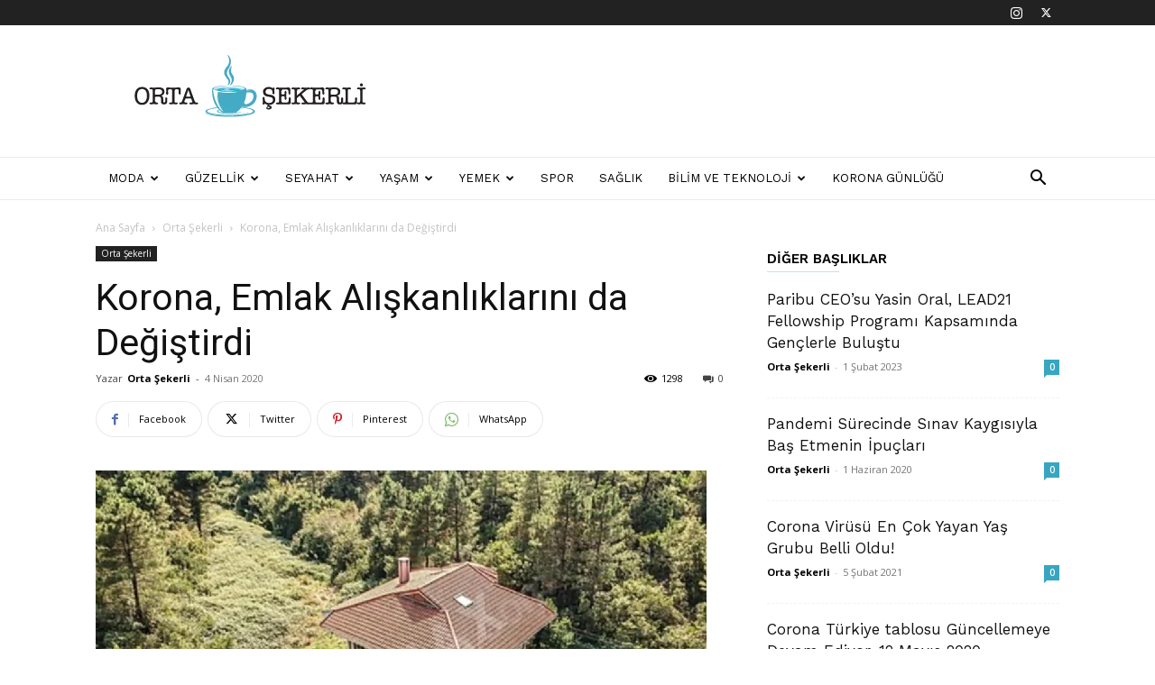

--- FILE ---
content_type: text/html; charset=UTF-8
request_url: https://ortasekerli.net/korona-emlak-aliskanliklarini-da-degistirdi/
body_size: 50452
content:
<!doctype html >
<!--[if IE 8]>    <html class="ie8" lang="en"> <![endif]-->
<!--[if IE 9]>    <html class="ie9" lang="en"> <![endif]-->
<!--[if gt IE 8]><!--> <html lang="tr" prefix="og: https://ogp.me/ns#"> <!--<![endif]-->
<head>
    <title>Korona, Emlak Alışkanlıklarını da Değiştirdi</title>
    <meta charset="UTF-8" />
    <meta name="viewport" content="width=device-width, initial-scale=1.0">
    <link rel="pingback" href="https://ortasekerli.net/xmlrpc.php" />
    <link rel="icon" type="image/png" href="http://ortasekerli.net/wp-content/uploads/2021/04/favicon@2x.png">
<!-- Rank Math&#039;a Göre Arama Motoru Optimizasyonu - https://rankmath.com/ -->
<meta name="description" content="Koronavirüs insan ilişkilerinden alışverişe, iş yapış şekillerimizden yemeklere neredeyse tüm alışkanlıklarımızı hızla değiştiriyor. Emlak da bu değişimden nasibini alan sektörlerden"/>
<meta name="robots" content="follow, index, max-snippet:-1, max-video-preview:-1, max-image-preview:large"/>
<link rel="canonical" href="https://ortasekerli.net/korona-emlak-aliskanliklarini-da-degistirdi/" />
<meta property="og:locale" content="tr_TR" />
<meta property="og:type" content="article" />
<meta property="og:title" content="Korona, Emlak Alışkanlıklarını da Değiştirdi" />
<meta property="og:description" content="Koronavirüs insan ilişkilerinden alışverişe, iş yapış şekillerimizden yemeklere neredeyse tüm alışkanlıklarımızı hızla değiştiriyor. Emlak da bu değişimden nasibini alan sektörlerden" />
<meta property="og:url" content="https://ortasekerli.net/korona-emlak-aliskanliklarini-da-degistirdi/" />
<meta property="og:site_name" content="Orta Şekerli" />
<meta property="article:tag" content="bahçeli müstakil" />
<meta property="article:tag" content="Emlak Alışkanlıkları" />
<meta property="article:tag" content="Evrim Kırmızıtaş Başaran" />
<meta property="article:tag" content="Lüks emlak" />
<meta property="article:section" content="Orta Şekerli" />
<meta property="og:image" content="https://ortasekerli.net/wp-content/uploads/2020/04/1585833351_havuzlu_villa.jpg" />
<meta property="og:image:secure_url" content="https://ortasekerli.net/wp-content/uploads/2020/04/1585833351_havuzlu_villa.jpg" />
<meta property="og:image:width" content="677" />
<meta property="og:image:height" content="450" />
<meta property="og:image:alt" content="Korona, Emlak Alışkanlıklarını da Değiştirdi" />
<meta property="og:image:type" content="image/jpeg" />
<meta property="article:published_time" content="2020-04-04T18:00:58+03:00" />
<meta name="twitter:card" content="summary_large_image" />
<meta name="twitter:title" content="Korona, Emlak Alışkanlıklarını da Değiştirdi" />
<meta name="twitter:description" content="Koronavirüs insan ilişkilerinden alışverişe, iş yapış şekillerimizden yemeklere neredeyse tüm alışkanlıklarımızı hızla değiştiriyor. Emlak da bu değişimden nasibini alan sektörlerden" />
<meta name="twitter:image" content="https://ortasekerli.net/wp-content/uploads/2020/04/1585833351_havuzlu_villa.jpg" />
<script type="application/ld+json" class="rank-math-schema">{"@context":"https://schema.org","@graph":[{"@type":["Organization","Person"],"@id":"https://ortasekerli.net/#person","name":"Orta \u015eekerli","url":"https://ortasekerli.net","logo":{"@type":"ImageObject","@id":"https://ortasekerli.net/#logo","url":"http://ortasekerli.net/wp-content/uploads/2019/10/orta-sekerli-black-logo.png","contentUrl":"http://ortasekerli.net/wp-content/uploads/2019/10/orta-sekerli-black-logo.png","caption":"Orta \u015eekerli","inLanguage":"tr","width":"265","height":"90"},"image":{"@id":"https://ortasekerli.net/#logo"}},{"@type":"WebSite","@id":"https://ortasekerli.net/#website","url":"https://ortasekerli.net","name":"Orta \u015eekerli","alternateName":"Her \u015eeyden Biraz Biraz","publisher":{"@id":"https://ortasekerli.net/#person"},"inLanguage":"tr"},{"@type":"ImageObject","@id":"https://ortasekerli.net/wp-content/uploads/2020/04/1585833351_havuzlu_villa.jpg","url":"https://ortasekerli.net/wp-content/uploads/2020/04/1585833351_havuzlu_villa.jpg","width":"677","height":"450","caption":"Korona, Emlak Al\u0131\u015fkanl\u0131klar\u0131n\u0131 da De\u011fi\u015ftirdi","inLanguage":"tr"},{"@type":"WebPage","@id":"https://ortasekerli.net/korona-emlak-aliskanliklarini-da-degistirdi/#webpage","url":"https://ortasekerli.net/korona-emlak-aliskanliklarini-da-degistirdi/","name":"Korona, Emlak Al\u0131\u015fkanl\u0131klar\u0131n\u0131 da De\u011fi\u015ftirdi","datePublished":"2020-04-04T18:00:58+03:00","dateModified":"2020-04-04T18:00:58+03:00","isPartOf":{"@id":"https://ortasekerli.net/#website"},"primaryImageOfPage":{"@id":"https://ortasekerli.net/wp-content/uploads/2020/04/1585833351_havuzlu_villa.jpg"},"inLanguage":"tr"},{"@type":"Person","@id":"https://ortasekerli.net/korona-emlak-aliskanliklarini-da-degistirdi/#author","name":"Orta \u015eekerli","image":{"@type":"ImageObject","@id":"https://secure.gravatar.com/avatar/6fe34674be9204f505ee4197ce6fa3ed915827ff9b783a1d4ae7f45e9e6d1ed4?s=96&amp;d=mm&amp;r=g","url":"https://secure.gravatar.com/avatar/6fe34674be9204f505ee4197ce6fa3ed915827ff9b783a1d4ae7f45e9e6d1ed4?s=96&amp;d=mm&amp;r=g","caption":"Orta \u015eekerli","inLanguage":"tr"}},{"@type":"BlogPosting","headline":"Korona, Emlak Al\u0131\u015fkanl\u0131klar\u0131n\u0131 da De\u011fi\u015ftirdi","keywords":"Emlak","datePublished":"2020-04-04T18:00:58+03:00","dateModified":"2020-04-04T18:00:58+03:00","author":{"@id":"https://ortasekerli.net/korona-emlak-aliskanliklarini-da-degistirdi/#author","name":"Orta \u015eekerli"},"publisher":{"@id":"https://ortasekerli.net/#person"},"description":"Koronavir\u00fcs insan ili\u015fkilerinden al\u0131\u015fveri\u015fe, i\u015f yap\u0131\u015f \u015fekillerimizden yemeklere neredeyse t\u00fcm al\u0131\u015fkanl\u0131klar\u0131m\u0131z\u0131 h\u0131zla de\u011fi\u015ftiriyor. Emlak da bu de\u011fi\u015fimden nasibini alan sekt\u00f6rlerden","name":"Korona, Emlak Al\u0131\u015fkanl\u0131klar\u0131n\u0131 da De\u011fi\u015ftirdi","@id":"https://ortasekerli.net/korona-emlak-aliskanliklarini-da-degistirdi/#richSnippet","isPartOf":{"@id":"https://ortasekerli.net/korona-emlak-aliskanliklarini-da-degistirdi/#webpage"},"image":{"@id":"https://ortasekerli.net/wp-content/uploads/2020/04/1585833351_havuzlu_villa.jpg"},"inLanguage":"tr","mainEntityOfPage":{"@id":"https://ortasekerli.net/korona-emlak-aliskanliklarini-da-degistirdi/#webpage"}}]}</script>
<!-- /Rank Math WordPress SEO eklentisi -->

<link rel='dns-prefetch' href='//www.googletagmanager.com' />
<link rel='dns-prefetch' href='//fonts.googleapis.com' />
<link rel="alternate" type="application/rss+xml" title="Her Şeyden Biraz Biraz &raquo; akışı" href="https://ortasekerli.net/feed/" />
<link rel="alternate" title="oEmbed (JSON)" type="application/json+oembed" href="https://ortasekerli.net/wp-json/oembed/1.0/embed?url=https%3A%2F%2Fortasekerli.net%2Fkorona-emlak-aliskanliklarini-da-degistirdi%2F" />
<link rel="alternate" title="oEmbed (XML)" type="text/xml+oembed" href="https://ortasekerli.net/wp-json/oembed/1.0/embed?url=https%3A%2F%2Fortasekerli.net%2Fkorona-emlak-aliskanliklarini-da-degistirdi%2F&#038;format=xml" />
<style id='wp-img-auto-sizes-contain-inline-css' type='text/css'>
img:is([sizes=auto i],[sizes^="auto," i]){contain-intrinsic-size:3000px 1500px}
/*# sourceURL=wp-img-auto-sizes-contain-inline-css */
</style>

<style id='wp-emoji-styles-inline-css' type='text/css'>

	img.wp-smiley, img.emoji {
		display: inline !important;
		border: none !important;
		box-shadow: none !important;
		height: 1em !important;
		width: 1em !important;
		margin: 0 0.07em !important;
		vertical-align: -0.1em !important;
		background: none !important;
		padding: 0 !important;
	}
/*# sourceURL=wp-emoji-styles-inline-css */
</style>
<link rel='stylesheet' id='wp-block-library-css' href='https://ortasekerli.net/wp-includes/css/dist/block-library/style.min.css?ver=6.9' type='text/css' media='all' />
<style id='global-styles-inline-css' type='text/css'>
:root{--wp--preset--aspect-ratio--square: 1;--wp--preset--aspect-ratio--4-3: 4/3;--wp--preset--aspect-ratio--3-4: 3/4;--wp--preset--aspect-ratio--3-2: 3/2;--wp--preset--aspect-ratio--2-3: 2/3;--wp--preset--aspect-ratio--16-9: 16/9;--wp--preset--aspect-ratio--9-16: 9/16;--wp--preset--color--black: #000000;--wp--preset--color--cyan-bluish-gray: #abb8c3;--wp--preset--color--white: #ffffff;--wp--preset--color--pale-pink: #f78da7;--wp--preset--color--vivid-red: #cf2e2e;--wp--preset--color--luminous-vivid-orange: #ff6900;--wp--preset--color--luminous-vivid-amber: #fcb900;--wp--preset--color--light-green-cyan: #7bdcb5;--wp--preset--color--vivid-green-cyan: #00d084;--wp--preset--color--pale-cyan-blue: #8ed1fc;--wp--preset--color--vivid-cyan-blue: #0693e3;--wp--preset--color--vivid-purple: #9b51e0;--wp--preset--gradient--vivid-cyan-blue-to-vivid-purple: linear-gradient(135deg,rgb(6,147,227) 0%,rgb(155,81,224) 100%);--wp--preset--gradient--light-green-cyan-to-vivid-green-cyan: linear-gradient(135deg,rgb(122,220,180) 0%,rgb(0,208,130) 100%);--wp--preset--gradient--luminous-vivid-amber-to-luminous-vivid-orange: linear-gradient(135deg,rgb(252,185,0) 0%,rgb(255,105,0) 100%);--wp--preset--gradient--luminous-vivid-orange-to-vivid-red: linear-gradient(135deg,rgb(255,105,0) 0%,rgb(207,46,46) 100%);--wp--preset--gradient--very-light-gray-to-cyan-bluish-gray: linear-gradient(135deg,rgb(238,238,238) 0%,rgb(169,184,195) 100%);--wp--preset--gradient--cool-to-warm-spectrum: linear-gradient(135deg,rgb(74,234,220) 0%,rgb(151,120,209) 20%,rgb(207,42,186) 40%,rgb(238,44,130) 60%,rgb(251,105,98) 80%,rgb(254,248,76) 100%);--wp--preset--gradient--blush-light-purple: linear-gradient(135deg,rgb(255,206,236) 0%,rgb(152,150,240) 100%);--wp--preset--gradient--blush-bordeaux: linear-gradient(135deg,rgb(254,205,165) 0%,rgb(254,45,45) 50%,rgb(107,0,62) 100%);--wp--preset--gradient--luminous-dusk: linear-gradient(135deg,rgb(255,203,112) 0%,rgb(199,81,192) 50%,rgb(65,88,208) 100%);--wp--preset--gradient--pale-ocean: linear-gradient(135deg,rgb(255,245,203) 0%,rgb(182,227,212) 50%,rgb(51,167,181) 100%);--wp--preset--gradient--electric-grass: linear-gradient(135deg,rgb(202,248,128) 0%,rgb(113,206,126) 100%);--wp--preset--gradient--midnight: linear-gradient(135deg,rgb(2,3,129) 0%,rgb(40,116,252) 100%);--wp--preset--font-size--small: 11px;--wp--preset--font-size--medium: 20px;--wp--preset--font-size--large: 32px;--wp--preset--font-size--x-large: 42px;--wp--preset--font-size--regular: 15px;--wp--preset--font-size--larger: 50px;--wp--preset--spacing--20: 0.44rem;--wp--preset--spacing--30: 0.67rem;--wp--preset--spacing--40: 1rem;--wp--preset--spacing--50: 1.5rem;--wp--preset--spacing--60: 2.25rem;--wp--preset--spacing--70: 3.38rem;--wp--preset--spacing--80: 5.06rem;--wp--preset--shadow--natural: 6px 6px 9px rgba(0, 0, 0, 0.2);--wp--preset--shadow--deep: 12px 12px 50px rgba(0, 0, 0, 0.4);--wp--preset--shadow--sharp: 6px 6px 0px rgba(0, 0, 0, 0.2);--wp--preset--shadow--outlined: 6px 6px 0px -3px rgb(255, 255, 255), 6px 6px rgb(0, 0, 0);--wp--preset--shadow--crisp: 6px 6px 0px rgb(0, 0, 0);}:where(.is-layout-flex){gap: 0.5em;}:where(.is-layout-grid){gap: 0.5em;}body .is-layout-flex{display: flex;}.is-layout-flex{flex-wrap: wrap;align-items: center;}.is-layout-flex > :is(*, div){margin: 0;}body .is-layout-grid{display: grid;}.is-layout-grid > :is(*, div){margin: 0;}:where(.wp-block-columns.is-layout-flex){gap: 2em;}:where(.wp-block-columns.is-layout-grid){gap: 2em;}:where(.wp-block-post-template.is-layout-flex){gap: 1.25em;}:where(.wp-block-post-template.is-layout-grid){gap: 1.25em;}.has-black-color{color: var(--wp--preset--color--black) !important;}.has-cyan-bluish-gray-color{color: var(--wp--preset--color--cyan-bluish-gray) !important;}.has-white-color{color: var(--wp--preset--color--white) !important;}.has-pale-pink-color{color: var(--wp--preset--color--pale-pink) !important;}.has-vivid-red-color{color: var(--wp--preset--color--vivid-red) !important;}.has-luminous-vivid-orange-color{color: var(--wp--preset--color--luminous-vivid-orange) !important;}.has-luminous-vivid-amber-color{color: var(--wp--preset--color--luminous-vivid-amber) !important;}.has-light-green-cyan-color{color: var(--wp--preset--color--light-green-cyan) !important;}.has-vivid-green-cyan-color{color: var(--wp--preset--color--vivid-green-cyan) !important;}.has-pale-cyan-blue-color{color: var(--wp--preset--color--pale-cyan-blue) !important;}.has-vivid-cyan-blue-color{color: var(--wp--preset--color--vivid-cyan-blue) !important;}.has-vivid-purple-color{color: var(--wp--preset--color--vivid-purple) !important;}.has-black-background-color{background-color: var(--wp--preset--color--black) !important;}.has-cyan-bluish-gray-background-color{background-color: var(--wp--preset--color--cyan-bluish-gray) !important;}.has-white-background-color{background-color: var(--wp--preset--color--white) !important;}.has-pale-pink-background-color{background-color: var(--wp--preset--color--pale-pink) !important;}.has-vivid-red-background-color{background-color: var(--wp--preset--color--vivid-red) !important;}.has-luminous-vivid-orange-background-color{background-color: var(--wp--preset--color--luminous-vivid-orange) !important;}.has-luminous-vivid-amber-background-color{background-color: var(--wp--preset--color--luminous-vivid-amber) !important;}.has-light-green-cyan-background-color{background-color: var(--wp--preset--color--light-green-cyan) !important;}.has-vivid-green-cyan-background-color{background-color: var(--wp--preset--color--vivid-green-cyan) !important;}.has-pale-cyan-blue-background-color{background-color: var(--wp--preset--color--pale-cyan-blue) !important;}.has-vivid-cyan-blue-background-color{background-color: var(--wp--preset--color--vivid-cyan-blue) !important;}.has-vivid-purple-background-color{background-color: var(--wp--preset--color--vivid-purple) !important;}.has-black-border-color{border-color: var(--wp--preset--color--black) !important;}.has-cyan-bluish-gray-border-color{border-color: var(--wp--preset--color--cyan-bluish-gray) !important;}.has-white-border-color{border-color: var(--wp--preset--color--white) !important;}.has-pale-pink-border-color{border-color: var(--wp--preset--color--pale-pink) !important;}.has-vivid-red-border-color{border-color: var(--wp--preset--color--vivid-red) !important;}.has-luminous-vivid-orange-border-color{border-color: var(--wp--preset--color--luminous-vivid-orange) !important;}.has-luminous-vivid-amber-border-color{border-color: var(--wp--preset--color--luminous-vivid-amber) !important;}.has-light-green-cyan-border-color{border-color: var(--wp--preset--color--light-green-cyan) !important;}.has-vivid-green-cyan-border-color{border-color: var(--wp--preset--color--vivid-green-cyan) !important;}.has-pale-cyan-blue-border-color{border-color: var(--wp--preset--color--pale-cyan-blue) !important;}.has-vivid-cyan-blue-border-color{border-color: var(--wp--preset--color--vivid-cyan-blue) !important;}.has-vivid-purple-border-color{border-color: var(--wp--preset--color--vivid-purple) !important;}.has-vivid-cyan-blue-to-vivid-purple-gradient-background{background: var(--wp--preset--gradient--vivid-cyan-blue-to-vivid-purple) !important;}.has-light-green-cyan-to-vivid-green-cyan-gradient-background{background: var(--wp--preset--gradient--light-green-cyan-to-vivid-green-cyan) !important;}.has-luminous-vivid-amber-to-luminous-vivid-orange-gradient-background{background: var(--wp--preset--gradient--luminous-vivid-amber-to-luminous-vivid-orange) !important;}.has-luminous-vivid-orange-to-vivid-red-gradient-background{background: var(--wp--preset--gradient--luminous-vivid-orange-to-vivid-red) !important;}.has-very-light-gray-to-cyan-bluish-gray-gradient-background{background: var(--wp--preset--gradient--very-light-gray-to-cyan-bluish-gray) !important;}.has-cool-to-warm-spectrum-gradient-background{background: var(--wp--preset--gradient--cool-to-warm-spectrum) !important;}.has-blush-light-purple-gradient-background{background: var(--wp--preset--gradient--blush-light-purple) !important;}.has-blush-bordeaux-gradient-background{background: var(--wp--preset--gradient--blush-bordeaux) !important;}.has-luminous-dusk-gradient-background{background: var(--wp--preset--gradient--luminous-dusk) !important;}.has-pale-ocean-gradient-background{background: var(--wp--preset--gradient--pale-ocean) !important;}.has-electric-grass-gradient-background{background: var(--wp--preset--gradient--electric-grass) !important;}.has-midnight-gradient-background{background: var(--wp--preset--gradient--midnight) !important;}.has-small-font-size{font-size: var(--wp--preset--font-size--small) !important;}.has-medium-font-size{font-size: var(--wp--preset--font-size--medium) !important;}.has-large-font-size{font-size: var(--wp--preset--font-size--large) !important;}.has-x-large-font-size{font-size: var(--wp--preset--font-size--x-large) !important;}
/*# sourceURL=global-styles-inline-css */
</style>

<style id='classic-theme-styles-inline-css' type='text/css'>
/*! This file is auto-generated */
.wp-block-button__link{color:#fff;background-color:#32373c;border-radius:9999px;box-shadow:none;text-decoration:none;padding:calc(.667em + 2px) calc(1.333em + 2px);font-size:1.125em}.wp-block-file__button{background:#32373c;color:#fff;text-decoration:none}
/*# sourceURL=/wp-includes/css/classic-themes.min.css */
</style>
<link rel='stylesheet' id='td-plugin-multi-purpose-css' href='https://ortasekerli.net/wp-content/plugins/td-composer/td-multi-purpose/style.css?ver=7cd248d7ca13c255207c3f8b916c3f00' type='text/css' media='all' />
<link rel='stylesheet' id='google-fonts-style-css' href='https://fonts.googleapis.com/css?family=Work+Sans%3A400%2C600%7COpen+Sans%3A400%2C600%2C700%7CRoboto%3A400%2C600%2C700&#038;display=swap&#038;ver=12.7.3' type='text/css' media='all' />
<link rel='stylesheet' id='td-theme-css' href='https://ortasekerli.net/wp-content/themes/Newspaper/style.css?ver=12.7.3' type='text/css' media='all' />
<style id='td-theme-inline-css' type='text/css'>@media (max-width:767px){.td-header-desktop-wrap{display:none}}@media (min-width:767px){.td-header-mobile-wrap{display:none}}</style>
<link rel='stylesheet' id='td-legacy-framework-front-style-css' href='https://ortasekerli.net/wp-content/plugins/td-composer/legacy/Newspaper/assets/css/td_legacy_main.css?ver=7cd248d7ca13c255207c3f8b916c3f00' type='text/css' media='all' />
<link rel='stylesheet' id='td-standard-pack-framework-front-style-css' href='https://ortasekerli.net/wp-content/plugins/td-standard-pack/Newspaper/assets/css/td_standard_pack_main.css?ver=c12e6da63ed2f212e87e44e5e9b9a302' type='text/css' media='all' />
<link rel='stylesheet' id='td-theme-demo-style-css' href='https://ortasekerli.net/wp-content/plugins/td-composer/legacy/Newspaper/includes/demos/lifestyle/demo_style.css?ver=12.7.3' type='text/css' media='all' />
<script type="text/javascript" src="https://ortasekerli.net/wp-includes/js/jquery/jquery.min.js?ver=3.7.1" id="jquery-core-js"></script>
<script type="text/javascript" src="https://ortasekerli.net/wp-includes/js/jquery/jquery-migrate.min.js?ver=3.4.1" id="jquery-migrate-js"></script>

<!-- Site Kit tarafından eklenen Google etiketi (gtag.js) snippet&#039;i -->
<!-- Google Analytics snippet added by Site Kit -->
<script type="text/javascript" src="https://www.googletagmanager.com/gtag/js?id=G-F8BNBXQ85S" id="google_gtagjs-js" async></script>
<script type="text/javascript" id="google_gtagjs-js-after">
/* <![CDATA[ */
window.dataLayer = window.dataLayer || [];function gtag(){dataLayer.push(arguments);}
gtag("set","linker",{"domains":["ortasekerli.net"]});
gtag("js", new Date());
gtag("set", "developer_id.dZTNiMT", true);
gtag("config", "G-F8BNBXQ85S");
//# sourceURL=google_gtagjs-js-after
/* ]]> */
</script>
<link rel="https://api.w.org/" href="https://ortasekerli.net/wp-json/" /><link rel="alternate" title="JSON" type="application/json" href="https://ortasekerli.net/wp-json/wp/v2/posts/1455" /><link rel="EditURI" type="application/rsd+xml" title="RSD" href="https://ortasekerli.net/xmlrpc.php?rsd" />
<meta name="generator" content="WordPress 6.9" />
<link rel='shortlink' href='https://ortasekerli.net/?p=1455' />
<meta name="generator" content="Site Kit by Google 1.168.0" />
<!-- JS generated by theme -->

<script type="text/javascript" id="td-generated-header-js">
    
    

	    var tdBlocksArray = []; //here we store all the items for the current page

	    // td_block class - each ajax block uses a object of this class for requests
	    function tdBlock() {
		    this.id = '';
		    this.block_type = 1; //block type id (1-234 etc)
		    this.atts = '';
		    this.td_column_number = '';
		    this.td_current_page = 1; //
		    this.post_count = 0; //from wp
		    this.found_posts = 0; //from wp
		    this.max_num_pages = 0; //from wp
		    this.td_filter_value = ''; //current live filter value
		    this.is_ajax_running = false;
		    this.td_user_action = ''; // load more or infinite loader (used by the animation)
		    this.header_color = '';
		    this.ajax_pagination_infinite_stop = ''; //show load more at page x
	    }

        // td_js_generator - mini detector
        ( function () {
            var htmlTag = document.getElementsByTagName("html")[0];

	        if ( navigator.userAgent.indexOf("MSIE 10.0") > -1 ) {
                htmlTag.className += ' ie10';
            }

            if ( !!navigator.userAgent.match(/Trident.*rv\:11\./) ) {
                htmlTag.className += ' ie11';
            }

	        if ( navigator.userAgent.indexOf("Edge") > -1 ) {
                htmlTag.className += ' ieEdge';
            }

            if ( /(iPad|iPhone|iPod)/g.test(navigator.userAgent) ) {
                htmlTag.className += ' td-md-is-ios';
            }

            var user_agent = navigator.userAgent.toLowerCase();
            if ( user_agent.indexOf("android") > -1 ) {
                htmlTag.className += ' td-md-is-android';
            }

            if ( -1 !== navigator.userAgent.indexOf('Mac OS X')  ) {
                htmlTag.className += ' td-md-is-os-x';
            }

            if ( /chrom(e|ium)/.test(navigator.userAgent.toLowerCase()) ) {
               htmlTag.className += ' td-md-is-chrome';
            }

            if ( -1 !== navigator.userAgent.indexOf('Firefox') ) {
                htmlTag.className += ' td-md-is-firefox';
            }

            if ( -1 !== navigator.userAgent.indexOf('Safari') && -1 === navigator.userAgent.indexOf('Chrome') ) {
                htmlTag.className += ' td-md-is-safari';
            }

            if( -1 !== navigator.userAgent.indexOf('IEMobile') ){
                htmlTag.className += ' td-md-is-iemobile';
            }

        })();

        var tdLocalCache = {};

        ( function () {
            "use strict";

            tdLocalCache = {
                data: {},
                remove: function (resource_id) {
                    delete tdLocalCache.data[resource_id];
                },
                exist: function (resource_id) {
                    return tdLocalCache.data.hasOwnProperty(resource_id) && tdLocalCache.data[resource_id] !== null;
                },
                get: function (resource_id) {
                    return tdLocalCache.data[resource_id];
                },
                set: function (resource_id, cachedData) {
                    tdLocalCache.remove(resource_id);
                    tdLocalCache.data[resource_id] = cachedData;
                }
            };
        })();

    
    
var td_viewport_interval_list=[{"limitBottom":767,"sidebarWidth":228},{"limitBottom":1018,"sidebarWidth":300},{"limitBottom":1140,"sidebarWidth":324}];
var td_animation_stack_effect="type0";
var tds_animation_stack=true;
var td_animation_stack_specific_selectors=".entry-thumb, img, .td-lazy-img";
var td_animation_stack_general_selectors=".td-animation-stack img, .td-animation-stack .entry-thumb, .post img, .td-animation-stack .td-lazy-img";
var tdc_is_installed="yes";
var tdc_domain_active=false;
var td_ajax_url="https:\/\/ortasekerli.net\/wp-admin\/admin-ajax.php?td_theme_name=Newspaper&v=12.7.3";
var td_get_template_directory_uri="https:\/\/ortasekerli.net\/wp-content\/plugins\/td-composer\/legacy\/common";
var tds_snap_menu="smart_snap_always";
var tds_logo_on_sticky="";
var tds_header_style="";
var td_please_wait="L\u00fctfen Bekleyin...";
var td_email_user_pass_incorrect="Kullan\u0131c\u0131 ad\u0131 veya \u015fifre yanl\u0131\u015f!";
var td_email_user_incorrect="Email veya kullan\u0131c\u0131 ad\u0131 yanl\u0131\u015f!";
var td_email_incorrect="Email yanl\u0131\u015f!";
var td_user_incorrect="Username incorrect!";
var td_email_user_empty="Email or username empty!";
var td_pass_empty="Pass empty!";
var td_pass_pattern_incorrect="Invalid Pass Pattern!";
var td_retype_pass_incorrect="Retyped Pass incorrect!";
var tds_more_articles_on_post_enable="";
var tds_more_articles_on_post_time_to_wait="";
var tds_more_articles_on_post_pages_distance_from_top=0;
var tds_captcha="";
var tds_theme_color_site_wide="#38a6c1";
var tds_smart_sidebar="enabled";
var tdThemeName="Newspaper";
var tdThemeNameWl="Newspaper";
var td_magnific_popup_translation_tPrev="\u00d6nceki (Sol ok tu\u015fu)";
var td_magnific_popup_translation_tNext="Sonraki (Sa\u011f ok tu\u015fu)";
var td_magnific_popup_translation_tCounter="%curr% \/ %total%";
var td_magnific_popup_translation_ajax_tError="%url% linkindeki i\u00e7erik y\u00fcklenemedi.";
var td_magnific_popup_translation_image_tError="%curr% nolu imaj y\u00fcklenemedi.";
var tdBlockNonce="274b07b389";
var tdMobileMenu="enabled";
var tdMobileSearch="enabled";
var tdDateNamesI18n={"month_names":["Ocak","\u015eubat","Mart","Nisan","May\u0131s","Haziran","Temmuz","A\u011fustos","Eyl\u00fcl","Ekim","Kas\u0131m","Aral\u0131k"],"month_names_short":["Oca","\u015eub","Mar","Nis","May","Haz","Tem","A\u011fu","Eyl","Eki","Kas","Ara"],"day_names":["Pazar","Pazartesi","Sal\u0131","\u00c7ar\u015famba","Per\u015fembe","Cuma","Cumartesi"],"day_names_short":["Paz","Pts","Sal","\u00c7ar","Per","Cum","Cts"]};
var tdb_modal_confirm="Kaydetmek";
var tdb_modal_cancel="Iptal etmek";
var tdb_modal_confirm_alt="Evet";
var tdb_modal_cancel_alt="HAYIR";
var td_deploy_mode="deploy";
var td_ad_background_click_link="";
var td_ad_background_click_target="";
</script>

<!-- Global site tag (gtag.js) - Google Analytics -->
<script async src="https://www.googletagmanager.com/gtag/js?id=G-F8BNBXQ85S"></script>
<script>
  window.dataLayer = window.dataLayer || [];
  function gtag(){dataLayer.push(arguments);}
  gtag('js', new Date());

  gtag('config', 'G-F8BNBXQ85S');
</script>

<script data-ad-client="ca-pub-0122215145363312" async src="https://pagead2.googlesyndication.com/pagead/js/adsbygoogle.js"></script>


<script type="application/ld+json">
    {
        "@context": "https://schema.org",
        "@type": "BreadcrumbList",
        "itemListElement": [
            {
                "@type": "ListItem",
                "position": 1,
                "item": {
                    "@type": "WebSite",
                    "@id": "https://ortasekerli.net/",
                    "name": "Ana Sayfa"
                }
            },
            {
                "@type": "ListItem",
                "position": 2,
                    "item": {
                    "@type": "WebPage",
                    "@id": "https://ortasekerli.net/orta-sekerli/",
                    "name": "Orta Şekerli"
                }
            }
            ,{
                "@type": "ListItem",
                "position": 3,
                    "item": {
                    "@type": "WebPage",
                    "@id": "https://ortasekerli.net/korona-emlak-aliskanliklarini-da-degistirdi/",
                    "name": "Korona, Emlak Alışkanlıklarını da Değiştirdi"                                
                }
            }    
        ]
    }
</script>

<!-- Button style compiled by theme -->

<style>.tdm-btn-style1{background-color:#38a6c1}.tdm-btn-style2:before{border-color:#38a6c1}.tdm-btn-style2{color:#38a6c1}.tdm-btn-style3{-webkit-box-shadow:0 2px 16px #38a6c1;-moz-box-shadow:0 2px 16px #38a6c1;box-shadow:0 2px 16px #38a6c1}.tdm-btn-style3:hover{-webkit-box-shadow:0 4px 26px #38a6c1;-moz-box-shadow:0 4px 26px #38a6c1;box-shadow:0 4px 26px #38a6c1}</style>

	<style id="tdw-css-placeholder"></style></head>

<body class="wp-singular post-template-default single single-post postid-1455 single-format-standard wp-theme-Newspaper td-standard-pack korona-emlak-aliskanliklarini-da-degistirdi global-block-template-8 td-lifestyle td-animation-stack-type0 td-full-layout" itemscope="itemscope" itemtype="https://schema.org/WebPage">

<div class="td-scroll-up" data-style="style1"><i class="td-icon-menu-up"></i></div>
    <div class="td-menu-background" style="visibility:hidden"></div>
<div id="td-mobile-nav" style="visibility:hidden">
    <div class="td-mobile-container">
        <!-- mobile menu top section -->
        <div class="td-menu-socials-wrap">
            <!-- socials -->
            <div class="td-menu-socials">
                
        <span class="td-social-icon-wrap">
            <a target="_blank" href="https://www.instagram.com/ortasekerliyiz/" title="Instagram">
                <i class="td-icon-font td-icon-instagram"></i>
                <span style="display: none">Instagram</span>
            </a>
        </span>
        <span class="td-social-icon-wrap">
            <a target="_blank" href="https://twitter.com/ortasekerliyiz" title="Twitter">
                <i class="td-icon-font td-icon-twitter"></i>
                <span style="display: none">Twitter</span>
            </a>
        </span>            </div>
            <!-- close button -->
            <div class="td-mobile-close">
                <span><i class="td-icon-close-mobile"></i></span>
            </div>
        </div>

        <!-- login section -->
        
        <!-- menu section -->
        <div class="td-mobile-content">
            <div class="menu-td-demo-header-menu-container"><ul id="menu-td-demo-header-menu" class="td-mobile-main-menu"><li id="menu-item-38" class="menu-item menu-item-type-custom menu-item-object-custom menu-item-first menu-item-38"><a href="#">Moda</a></li>
<li id="menu-item-120" class="menu-item menu-item-type-custom menu-item-object-custom menu-item-120"><a href="#">Güzellik</a></li>
<li id="menu-item-39" class="menu-item menu-item-type-custom menu-item-object-custom menu-item-39"><a href="#">Seyahat</a></li>
<li id="menu-item-37" class="menu-item menu-item-type-custom menu-item-object-custom menu-item-has-children menu-item-has-children menu-item-37"><a href="#">Yaşam<i class="td-icon-menu-right td-element-after"></i></a>
<ul class="sub-menu">
	<li id="menu-item-0" class="menu-item-0"><a href="https://ortasekerli.net/yasam/eglence/">Eğlence</a></li>
	<li class="menu-item-0"><a href="https://ortasekerli.net/yasam/fitness/">Fitness</a></li>
	<li class="menu-item-0"><a href="https://ortasekerli.net/yasam/guzellik/">Güzellik</a></li>
	<li class="menu-item-0"><a href="https://ortasekerli.net/yasam/kultur-ve-sanat/">Kültür ve Sanat</a></li>
	<li class="menu-item-0"><a href="https://ortasekerli.net/yasam/sosyal/">Sosyal</a></li>
	<li id="menu-item-119" class="menu-item menu-item-type-custom menu-item-object-custom menu-item-119"><a href="#">Eğlence</a></li>
</ul>
</li>
<li id="menu-item-40" class="menu-item menu-item-type-custom menu-item-object-custom menu-item-40"><a href="#">Yemek</a></li>
<li id="menu-item-44" class="menu-item menu-item-type-taxonomy menu-item-object-category menu-item-44"><a href="https://ortasekerli.net/spor/">Spor</a></li>
<li id="menu-item-45" class="menu-item menu-item-type-taxonomy menu-item-object-category menu-item-45"><a href="https://ortasekerli.net/saglik/">Sağlık</a></li>
<li id="menu-item-41" class="menu-item menu-item-type-custom menu-item-object-custom menu-item-has-children menu-item-41"><a href="#">Bilim ve Teknoloji<i class="td-icon-menu-right td-element-after"></i></a>
<ul class="sub-menu">
	<li class="menu-item-0"><a href="https://ortasekerli.net/bilim-ve-teknoloji/evren/">Evren</a></li>
	<li class="menu-item-0"><a href="https://ortasekerli.net/bilim-ve-teknoloji/yapay-zeka/">Yapay Zeka</a></li>
</ul>
</li>
<li id="menu-item-1208" class="menu-item menu-item-type-taxonomy menu-item-object-category menu-item-1208"><a href="https://ortasekerli.net/korona-gunlugu/">Korona Günlüğü</a></li>
</ul></div>        </div>
    </div>

    <!-- register/login section -->
    </div><div class="td-search-background" style="visibility:hidden"></div>
<div class="td-search-wrap-mob" style="visibility:hidden">
	<div class="td-drop-down-search">
		<form method="get" class="td-search-form" action="https://ortasekerli.net/">
			<!-- close button -->
			<div class="td-search-close">
				<span><i class="td-icon-close-mobile"></i></span>
			</div>
			<div role="search" class="td-search-input">
				<span>Ara</span>
				<input id="td-header-search-mob" type="text" value="" name="s" autocomplete="off" />
			</div>
		</form>
		<div id="td-aj-search-mob" class="td-ajax-search-flex"></div>
	</div>
</div>

    <div id="td-outer-wrap" class="td-theme-wrap">
    
        
            <div class="tdc-header-wrap ">

            <!--
Header style 1
-->


<div class="td-header-wrap td-header-style-1 ">
    
    <div class="td-header-top-menu-full td-container-wrap ">
        <div class="td-container td-header-row td-header-top-menu">
            
    <div class="top-bar-style-1">
        
<div class="td-header-sp-top-menu">


	</div>
        <div class="td-header-sp-top-widget">
    
    
        
        <span class="td-social-icon-wrap">
            <a target="_blank" href="https://www.instagram.com/ortasekerliyiz/" title="Instagram">
                <i class="td-icon-font td-icon-instagram"></i>
                <span style="display: none">Instagram</span>
            </a>
        </span>
        <span class="td-social-icon-wrap">
            <a target="_blank" href="https://twitter.com/ortasekerliyiz" title="Twitter">
                <i class="td-icon-font td-icon-twitter"></i>
                <span style="display: none">Twitter</span>
            </a>
        </span>    </div>

    </div>

<!-- LOGIN MODAL -->

                <div id="login-form" class="white-popup-block mfp-hide mfp-with-anim td-login-modal-wrap">
                    <div class="td-login-wrap">
                        <a href="#" aria-label="Back" class="td-back-button"><i class="td-icon-modal-back"></i></a>
                        <div id="td-login-div" class="td-login-form-div td-display-block">
                            <div class="td-login-panel-title">Giriş Yap</div>
                            <div class="td-login-panel-descr">Hoşgeldiniz! Hesabınızda oturum açın.</div>
                            <div class="td_display_err"></div>
                            <form id="loginForm" action="#" method="post">
                                <div class="td-login-inputs"><input class="td-login-input" autocomplete="username" type="text" name="login_email" id="login_email" value="" required><label for="login_email">kullanıcı adınız</label></div>
                                <div class="td-login-inputs"><input class="td-login-input" autocomplete="current-password" type="password" name="login_pass" id="login_pass" value="" required><label for="login_pass">Şifre</label></div>
                                <input type="button"  name="login_button" id="login_button" class="wpb_button btn td-login-button" value="Oturum aç">
                                
                            </form>

                            

                            <div class="td-login-info-text"><a href="#" id="forgot-pass-link">Parolanızı mı unuttunuz? yardım almak</a></div>
                            
                            
                            
                            
                        </div>

                        

                         <div id="td-forgot-pass-div" class="td-login-form-div td-display-none">
                            <div class="td-login-panel-title">Şifre kurtarma</div>
                            <div class="td-login-panel-descr">Şifrenizi Kurtarın</div>
                            <div class="td_display_err"></div>
                            <form id="forgotpassForm" action="#" method="post">
                                <div class="td-login-inputs"><input class="td-login-input" type="text" name="forgot_email" id="forgot_email" value="" required><label for="forgot_email">E-posta</label></div>
                                <input type="button" name="forgot_button" id="forgot_button" class="wpb_button btn td-login-button" value="şifremi gönder">
                            </form>
                            <div class="td-login-info-text">Email adresine yeni bir şifre gönderilecek.</div>
                        </div>
                        
                        
                    </div>
                </div>
                        </div>
    </div>

    <div class="td-banner-wrap-full td-logo-wrap-full td-container-wrap ">
        <div class="td-container td-header-row td-header-header">
            <div class="td-header-sp-logo">
                        <a class="td-main-logo" href="https://ortasekerli.net/">
            <img class="td-retina-data" data-retina="http://ortasekerli.net/wp-content/uploads/2019/10/orta-sekerli-black-logo.png" src="http://ortasekerli.net/wp-content/uploads/2019/10/orta-sekerli-black-logo.png" alt="Orta Şekerli" title="Orta Şekerli"  width="265" height="90"/>
            <span class="td-visual-hidden">Her Şeyden Biraz Biraz</span>
        </a>
                </div>
                            <div class="td-header-sp-recs">
                    <div class="td-header-rec-wrap">
    
 <!-- A generated by theme --> 

<script async src="//pagead2.googlesyndication.com/pagead/js/adsbygoogle.js"></script><div class="td-g-rec td-g-rec-id-header td-a-rec-no-translate tdi_1 td_block_template_8 td-a-rec-no-translate">

<style>.tdi_1.td-a-rec{text-align:center}.tdi_1.td-a-rec:not(.td-a-rec-no-translate){transform:translateZ(0)}.tdi_1 .td-element-style{z-index:-1}.tdi_1.td-a-rec-img{text-align:left}.tdi_1.td-a-rec-img img{margin:0 auto 0 0}.tdi_1 .td_spot_img_all img,.tdi_1 .td_spot_img_tl img,.tdi_1 .td_spot_img_tp img,.tdi_1 .td_spot_img_mob img{border-style:none}@media (max-width:767px){.tdi_1.td-a-rec-img{text-align:center}}</style><script type="text/javascript">
var td_screen_width = window.innerWidth;
window.addEventListener("load", function(){            
	            var placeAdEl = document.getElementById("td-ad-placeholder");
			    if ( null !== placeAdEl && td_screen_width >= 1140 ) {
			        
			        /* large monitors */
			        var adEl = document.createElement("ins");
		            placeAdEl.replaceWith(adEl);	
		            adEl.setAttribute("class", "adsbygoogle");
		            adEl.setAttribute("style", "display:inline-block;width:728px;height:90px");	            		                
		            adEl.setAttribute("data-ad-client", "ca-pub-0122215145363312");
		            adEl.setAttribute("data-ad-slot", "");	            
			        (adsbygoogle = window.adsbygoogle || []).push({});
			    }
			});window.addEventListener("load", function(){            
	            var placeAdEl = document.getElementById("td-ad-placeholder");
			    if ( null !== placeAdEl && td_screen_width >= 1019  && td_screen_width < 1140 ) {
			    
			        /* landscape tablets */
			        var adEl = document.createElement("ins");
		            placeAdEl.replaceWith(adEl);	
		            adEl.setAttribute("class", "adsbygoogle");
		            adEl.setAttribute("style", "display:inline-block;width:468px;height:60px");	            		                
		            adEl.setAttribute("data-ad-client", "ca-pub-0122215145363312");
		            adEl.setAttribute("data-ad-slot", "");	            
			        (adsbygoogle = window.adsbygoogle || []).push({});
			    }
			});window.addEventListener("load", function(){            
	            var placeAdEl = document.getElementById("td-ad-placeholder");
			    if ( null !== placeAdEl && td_screen_width >= 768  && td_screen_width < 1019 ) {
			    
			        /* portrait tablets */
			        var adEl = document.createElement("ins");
		            placeAdEl.replaceWith(adEl);	
		            adEl.setAttribute("class", "adsbygoogle");
		            adEl.setAttribute("style", "display:inline-block;width:468px;height:60px");	            		                
		            adEl.setAttribute("data-ad-client", "ca-pub-0122215145363312");
		            adEl.setAttribute("data-ad-slot", "");	            
			        (adsbygoogle = window.adsbygoogle || []).push({});
			    }
			});window.addEventListener("load", function(){            
	            var placeAdEl = document.getElementById("td-ad-placeholder");
			    if ( null !== placeAdEl && td_screen_width < 768 ) {
			    
			        /* Phones */
			        var adEl = document.createElement("ins");
		            placeAdEl.replaceWith(adEl);	
		            adEl.setAttribute("class", "adsbygoogle");
		            adEl.setAttribute("style", "display:inline-block;width:320px;height:50px");	            		                
		            adEl.setAttribute("data-ad-client", "ca-pub-0122215145363312");
		            adEl.setAttribute("data-ad-slot", "");	            
			        (adsbygoogle = window.adsbygoogle || []).push({});
			    }
			});</script>
<noscript id="td-ad-placeholder"></noscript></div>

 <!-- end A --> 


</div>                </div>
                    </div>
    </div>

    <div class="td-header-menu-wrap-full td-container-wrap ">
        
        <div class="td-header-menu-wrap td-header-gradient ">
            <div class="td-container td-header-row td-header-main-menu">
                <div id="td-header-menu" role="navigation">
        <div id="td-top-mobile-toggle"><a href="#" role="button" aria-label="Menu"><i class="td-icon-font td-icon-mobile"></i></a></div>
        <div class="td-main-menu-logo td-logo-in-header">
        		<a class="td-mobile-logo td-sticky-disable" aria-label="Logo" href="https://ortasekerli.net/">
			<img class="td-retina-data" data-retina="http://ortasekerli.net/wp-content/uploads/2019/10/orta-sekerli-black-logo.png" src="http://ortasekerli.net/wp-content/uploads/2019/10/orta-sekerli-black-logo.png" alt="Orta Şekerli" title="Orta Şekerli"  width="265" height="90"/>
		</a>
			<a class="td-header-logo td-sticky-disable" aria-label="Logo" href="https://ortasekerli.net/">
			<img class="td-retina-data" data-retina="http://ortasekerli.net/wp-content/uploads/2019/10/orta-sekerli-black-logo.png" src="http://ortasekerli.net/wp-content/uploads/2019/10/orta-sekerli-black-logo.png" alt="Orta Şekerli" title="Orta Şekerli"  width="265" height="90"/>
		</a>
	    </div>
    <div class="menu-td-demo-header-menu-container"><ul id="menu-td-demo-header-menu-1" class="sf-menu"><li class="menu-item menu-item-type-custom menu-item-object-custom menu-item-first td-menu-item td-mega-menu menu-item-38"><a href="#">Moda</a>
<ul class="sub-menu">
	<li class="menu-item-0"><div class="td-container-border"><div class="td-mega-grid"><div class="td_block_wrap td_block_mega_menu tdi_2 td-no-subcats td_with_ajax_pagination td-pb-border-top td_block_template_8"  data-td-block-uid="tdi_2" ><script>var block_tdi_2 = new tdBlock();
block_tdi_2.id = "tdi_2";
block_tdi_2.atts = '{"limit":"5","td_column_number":3,"ajax_pagination":"next_prev","category_id":"7","show_child_cat":30,"td_ajax_filter_type":"td_category_ids_filter","td_ajax_preloading":"","block_type":"td_block_mega_menu","block_template_id":"","header_color":"","ajax_pagination_infinite_stop":"","offset":"","td_filter_default_txt":"","td_ajax_filter_ids":"","el_class":"","color_preset":"","ajax_pagination_next_prev_swipe":"","border_top":"","css":"","tdc_css":"","class":"tdi_2","tdc_css_class":"tdi_2","tdc_css_class_style":"tdi_2_rand_style"}';
block_tdi_2.td_column_number = "3";
block_tdi_2.block_type = "td_block_mega_menu";
block_tdi_2.post_count = "5";
block_tdi_2.found_posts = "74";
block_tdi_2.header_color = "";
block_tdi_2.ajax_pagination_infinite_stop = "";
block_tdi_2.max_num_pages = "15";
tdBlocksArray.push(block_tdi_2);
</script><div id=tdi_2 class="td_block_inner"><div class="td-mega-row"><div class="td-mega-span">
        <div class="td_module_mega_menu td-animation-stack td_mod_mega_menu">
            <div class="td-module-image">
                <div class="td-module-thumb"><a href="https://ortasekerli.net/altinyildiz-classicsten-bir-ilk-burak-ozcivitle-sanal-studyo-ortaminda-cekim/"  rel="bookmark" class="td-image-wrap " title="Altınyıldız Classics’ten Bir İlk: Burak Özçivit’le Sanal Stüdyo Ortamında Çekim" ><img class="entry-thumb" src="[data-uri]" alt="Altınyıldız Classics’ten Bir İlk: Burak Özçivit’le Sanal Stüdyo Ortamında Çekim" title="Altınyıldız Classics’ten Bir İlk: Burak Özçivit’le Sanal Stüdyo Ortamında Çekim" data-type="image_tag" data-img-url="https://ortasekerli.net/wp-content/uploads/2023/05/fullsizeoutput_91b-218x150.jpeg"  width="218" height="150" /></a></div>                <a href="https://ortasekerli.net/moda/" class="td-post-category" >Moda</a>            </div>

            <div class="item-details">
                <h3 class="entry-title td-module-title"><a href="https://ortasekerli.net/altinyildiz-classicsten-bir-ilk-burak-ozcivitle-sanal-studyo-ortaminda-cekim/"  rel="bookmark" title="Altınyıldız Classics’ten Bir İlk: Burak Özçivit’le Sanal Stüdyo Ortamında Çekim">Altınyıldız Classics’ten Bir İlk: Burak Özçivit’le Sanal Stüdyo Ortamında Çekim</a></h3>            </div>
        </div>
        </div><div class="td-mega-span">
        <div class="td_module_mega_menu td-animation-stack td_mod_mega_menu">
            <div class="td-module-image">
                <div class="td-module-thumb"><a href="https://ortasekerli.net/saatsaatten-surdurulebilir-saat-modelleri/"  rel="bookmark" class="td-image-wrap " title="Saat&#038;Saat’ten Sürdürülebilir Saat Modelleri" ><img class="entry-thumb" src="[data-uri]" alt="Saat&amp;Saat’ten Sürdürülebilir Saat Modelleri" title="Saat&#038;Saat’ten Sürdürülebilir Saat Modelleri" data-type="image_tag" data-img-url="https://ortasekerli.net/wp-content/uploads/2023/05/fullsizeoutput_75a-218x150.jpeg"  width="218" height="150" /></a></div>                <a href="https://ortasekerli.net/moda/" class="td-post-category" >Moda</a>            </div>

            <div class="item-details">
                <h3 class="entry-title td-module-title"><a href="https://ortasekerli.net/saatsaatten-surdurulebilir-saat-modelleri/"  rel="bookmark" title="Saat&#038;Saat’ten Sürdürülebilir Saat Modelleri">Saat&#038;Saat’ten Sürdürülebilir Saat Modelleri</a></h3>            </div>
        </div>
        </div><div class="td-mega-span">
        <div class="td_module_mega_menu td-animation-stack td_mod_mega_menu">
            <div class="td-module-image">
                <div class="td-module-thumb"><a href="https://ortasekerli.net/tekne-ve-yatlar-jumbo-ile-iyi-tasarimla-bulusuyor/"  rel="bookmark" class="td-image-wrap " title="Tekne Ve Yatlar Jumbo İle İyi Tasarımla Buluşuyor" ><img class="entry-thumb" src="[data-uri]" alt="Tekne Ve Yatlar Jumbo İle İyi Tasarımla Buluşuyor" title="Tekne Ve Yatlar Jumbo İle İyi Tasarımla Buluşuyor" data-type="image_tag" data-img-url="https://ortasekerli.net/wp-content/uploads/2023/05/fullsizeoutput_58d-218x150.jpeg"  width="218" height="150" /></a></div>                <a href="https://ortasekerli.net/moda/" class="td-post-category" >Moda</a>            </div>

            <div class="item-details">
                <h3 class="entry-title td-module-title"><a href="https://ortasekerli.net/tekne-ve-yatlar-jumbo-ile-iyi-tasarimla-bulusuyor/"  rel="bookmark" title="Tekne Ve Yatlar Jumbo İle İyi Tasarımla Buluşuyor">Tekne Ve Yatlar Jumbo İle İyi Tasarımla Buluşuyor</a></h3>            </div>
        </div>
        </div><div class="td-mega-span">
        <div class="td_module_mega_menu td-animation-stack td_mod_mega_menu">
            <div class="td-module-image">
                <div class="td-module-thumb"><a href="https://ortasekerli.net/beymen-clubdan-ask-dolu-hediyeler/"  rel="bookmark" class="td-image-wrap " title="Beymen Club’dan Aşk Dolu Hediyeler.." ><img class="entry-thumb" src="[data-uri]" alt="Beymen Club’dan Aşk Dolu Hediyeler.." title="Beymen Club’dan Aşk Dolu Hediyeler.." data-type="image_tag" data-img-url="https://ortasekerli.net/wp-content/uploads/2023/02/1675252913_Beymen_Club_FW22_kad__n__144_-1-218x150.jpg"  width="218" height="150" /></a></div>                <a href="https://ortasekerli.net/moda/" class="td-post-category" >Moda</a>            </div>

            <div class="item-details">
                <h3 class="entry-title td-module-title"><a href="https://ortasekerli.net/beymen-clubdan-ask-dolu-hediyeler/"  rel="bookmark" title="Beymen Club’dan Aşk Dolu Hediyeler..">Beymen Club’dan Aşk Dolu Hediyeler..</a></h3>            </div>
        </div>
        </div><div class="td-mega-span">
        <div class="td_module_mega_menu td-animation-stack td_mod_mega_menu">
            <div class="td-module-image">
                <div class="td-module-thumb"><a href="https://ortasekerli.net/aja-jewels-yurt-disinda-cok-sevilen-kaynak-bileklik-uygulamasini-turkiyeye-tasidi/"  rel="bookmark" class="td-image-wrap " title="AJA Jewels, Yurt Dışında Çok Sevilen Kaynak Bileklik Uygulamasını Türkiye’ye Taşıdı" ><img class="entry-thumb" src="[data-uri]" alt="AJA Jewels, Yurt Dışında Çok Sevilen Kaynak Bileklik Uygulamasını Türkiye’ye Taşıdı" title="AJA Jewels, Yurt Dışında Çok Sevilen Kaynak Bileklik Uygulamasını Türkiye’ye Taşıdı" data-type="image_tag" data-img-url="https://ortasekerli.net/wp-content/uploads/2022/12/AJA3-2-218x150.png"  width="218" height="150" /></a></div>                <a href="https://ortasekerli.net/moda/" class="td-post-category" >Moda</a>            </div>

            <div class="item-details">
                <h3 class="entry-title td-module-title"><a href="https://ortasekerli.net/aja-jewels-yurt-disinda-cok-sevilen-kaynak-bileklik-uygulamasini-turkiyeye-tasidi/"  rel="bookmark" title="AJA Jewels, Yurt Dışında Çok Sevilen Kaynak Bileklik Uygulamasını Türkiye’ye Taşıdı">AJA Jewels, Yurt Dışında Çok Sevilen Kaynak Bileklik Uygulamasını Türkiye’ye Taşıdı</a></h3>            </div>
        </div>
        </div></div></div><div class="td-next-prev-wrap"><a href="#" class="td-ajax-prev-page ajax-page-disabled" aria-label="prev-page" id="prev-page-tdi_2" data-td_block_id="tdi_2"><i class="td-next-prev-icon td-icon-font td-icon-menu-left"></i></a><a href="#"  class="td-ajax-next-page" aria-label="next-page" id="next-page-tdi_2" data-td_block_id="tdi_2"><i class="td-next-prev-icon td-icon-font td-icon-menu-right"></i></a></div><div class="clearfix"></div></div> <!-- ./block1 --></div></div></li>
</ul>
</li>
<li class="menu-item menu-item-type-custom menu-item-object-custom td-menu-item td-mega-menu menu-item-120"><a href="#">Güzellik</a>
<ul class="sub-menu">
	<li class="menu-item-0"><div class="td-container-border"><div class="td-mega-grid"><div class="td_block_wrap td_block_mega_menu tdi_3 td-no-subcats td_with_ajax_pagination td-pb-border-top td_block_template_8"  data-td-block-uid="tdi_3" ><script>var block_tdi_3 = new tdBlock();
block_tdi_3.id = "tdi_3";
block_tdi_3.atts = '{"limit":"5","td_column_number":3,"ajax_pagination":"next_prev","category_id":"11","show_child_cat":30,"td_ajax_filter_type":"td_category_ids_filter","td_ajax_preloading":"","block_type":"td_block_mega_menu","block_template_id":"","header_color":"","ajax_pagination_infinite_stop":"","offset":"","td_filter_default_txt":"","td_ajax_filter_ids":"","el_class":"","color_preset":"","ajax_pagination_next_prev_swipe":"","border_top":"","css":"","tdc_css":"","class":"tdi_3","tdc_css_class":"tdi_3","tdc_css_class_style":"tdi_3_rand_style"}';
block_tdi_3.td_column_number = "3";
block_tdi_3.block_type = "td_block_mega_menu";
block_tdi_3.post_count = "5";
block_tdi_3.found_posts = "60";
block_tdi_3.header_color = "";
block_tdi_3.ajax_pagination_infinite_stop = "";
block_tdi_3.max_num_pages = "12";
tdBlocksArray.push(block_tdi_3);
</script><div id=tdi_3 class="td_block_inner"><div class="td-mega-row"><div class="td-mega-span">
        <div class="td_module_mega_menu td-animation-stack td_mod_mega_menu">
            <div class="td-module-image">
                <div class="td-module-thumb"><a href="https://ortasekerli.net/saglik-yonetiminde-yaz-aylarinin-etkisi-ve-bolgesel-incelme-konusuldu/"  rel="bookmark" class="td-image-wrap " title="Sağlık Yönetiminde Yaz Aylarının Etkisi Ve Bölgesel İncelme Konuşuldu" ><img class="entry-thumb" src="[data-uri]" alt="Sağlık Yönetiminde Yaz Aylarının Etkisi Ve Bölgesel İncelme Konuşuldu" title="Sağlık Yönetiminde Yaz Aylarının Etkisi Ve Bölgesel İncelme Konuşuldu" data-type="image_tag" data-img-url="https://ortasekerli.net/wp-content/uploads/2023/06/fullsizeoutput_c40-218x150.jpeg"  width="218" height="150" /></a></div>                <a href="https://ortasekerli.net/yasam/guzellik/" class="td-post-category" >Güzellik</a>            </div>

            <div class="item-details">
                <h3 class="entry-title td-module-title"><a href="https://ortasekerli.net/saglik-yonetiminde-yaz-aylarinin-etkisi-ve-bolgesel-incelme-konusuldu/"  rel="bookmark" title="Sağlık Yönetiminde Yaz Aylarının Etkisi Ve Bölgesel İncelme Konuşuldu">Sağlık Yönetiminde Yaz Aylarının Etkisi Ve Bölgesel İncelme Konuşuldu</a></h3>            </div>
        </div>
        </div><div class="td-mega-span">
        <div class="td_module_mega_menu td-animation-stack td_mod_mega_menu">
            <div class="td-module-image">
                <div class="td-module-thumb"><a href="https://ortasekerli.net/temiz-icerikli-cilt-bakim-markasi-celenes-by-swedendan-onarici-bakim-serisi-sea-buckthorn/"  rel="bookmark" class="td-image-wrap " title="Temiz İçerikli Cilt Bakım Markası Celenes By Sweden’dan Onarıcı Bakım Serisi: Sea Buckthorn" ><img class="entry-thumb" src="[data-uri]" alt="Temiz İçerikli Cilt Bakım Markası Celenes By Sweden’dan Onarıcı Bakım Serisi: Sea Buckthorn" title="Temiz İçerikli Cilt Bakım Markası Celenes By Sweden’dan Onarıcı Bakım Serisi: Sea Buckthorn" data-type="image_tag" data-img-url="https://ortasekerli.net/wp-content/uploads/2023/05/krem-1-218x150.png"  width="218" height="150" /></a></div>                <a href="https://ortasekerli.net/yasam/guzellik/" class="td-post-category" >Güzellik</a>            </div>

            <div class="item-details">
                <h3 class="entry-title td-module-title"><a href="https://ortasekerli.net/temiz-icerikli-cilt-bakim-markasi-celenes-by-swedendan-onarici-bakim-serisi-sea-buckthorn/"  rel="bookmark" title="Temiz İçerikli Cilt Bakım Markası Celenes By Sweden’dan Onarıcı Bakım Serisi: Sea Buckthorn">Temiz İçerikli Cilt Bakım Markası Celenes By Sweden’dan Onarıcı Bakım Serisi:&#8230;</a></h3>            </div>
        </div>
        </div><div class="td-mega-span">
        <div class="td_module_mega_menu td-animation-stack td_mod_mega_menu">
            <div class="td-module-image">
                <div class="td-module-thumb"><a href="https://ortasekerli.net/yazin-enerjisini-essiz-shiseido-kokulariyla-kesfedin/"  rel="bookmark" class="td-image-wrap " title="Yazın Enerjisini Eşsiz Shiseido Kokularıyla Keşfedin" ><img class="entry-thumb" src="[data-uri]" alt="Yazın Enerjisini Eşsiz Shiseido Kokularıyla Keşfedin" title="Yazın Enerjisini Eşsiz Shiseido Kokularıyla Keşfedin" data-type="image_tag" data-img-url="https://ortasekerli.net/wp-content/uploads/2023/05/fullsizeoutput_5ba-218x150.jpeg"  width="218" height="150" /></a></div>                <a href="https://ortasekerli.net/yasam/guzellik/" class="td-post-category" >Güzellik</a>            </div>

            <div class="item-details">
                <h3 class="entry-title td-module-title"><a href="https://ortasekerli.net/yazin-enerjisini-essiz-shiseido-kokulariyla-kesfedin/"  rel="bookmark" title="Yazın Enerjisini Eşsiz Shiseido Kokularıyla Keşfedin">Yazın Enerjisini Eşsiz Shiseido Kokularıyla Keşfedin</a></h3>            </div>
        </div>
        </div><div class="td-mega-span">
        <div class="td_module_mega_menu td-animation-stack td_mod_mega_menu">
            <div class="td-module-image">
                <div class="td-module-thumb"><a href="https://ortasekerli.net/gucun-merkezi-la-mer-the-concentrate-serumu-kesfedin/"  rel="bookmark" class="td-image-wrap " title="Gücün Merkezi: La Mer The Concentrate Serum’u Keşfedin!" ><img class="entry-thumb" src="[data-uri]" alt="Gücün Merkezi: La Mer The Concentrate Serum’u Keşfedin!" title="Gücün Merkezi: La Mer The Concentrate Serum’u Keşfedin!" data-type="image_tag" data-img-url="https://ortasekerli.net/wp-content/uploads/2022/12/Gucun-Merkezi-La-Mer-The-Concentrate-Serumu-Kesfedin-min-218x150.jpg"  width="218" height="150" /></a></div>                <a href="https://ortasekerli.net/manset/" class="td-post-category" >Manşet</a>            </div>

            <div class="item-details">
                <h3 class="entry-title td-module-title"><a href="https://ortasekerli.net/gucun-merkezi-la-mer-the-concentrate-serumu-kesfedin/"  rel="bookmark" title="Gücün Merkezi: La Mer The Concentrate Serum’u Keşfedin!">Gücün Merkezi: La Mer The Concentrate Serum’u Keşfedin!</a></h3>            </div>
        </div>
        </div><div class="td-mega-span">
        <div class="td_module_mega_menu td-animation-stack td_mod_mega_menu">
            <div class="td-module-image">
                <div class="td-module-thumb"><a href="https://ortasekerli.net/estee-lauder-double-wear-stay-in-place-fondoteninin-benim-rengim-benim-hikayem-kampanyasi-ile-her-bir-kisinin-hikayesinin-benzersizligini-kutluyor/"  rel="bookmark" class="td-image-wrap " title="Estée Lauder Double Wear Stay-in-Place Fondöteninin “Benim Rengim Benim Hikayem” Kampanyası ile Her Bir Kişinin Hikayesinin Benzersizliğini Kutluyor!" ><img class="entry-thumb" src="[data-uri]" alt="Estée Lauder Double Wear Stay-in-Place Fondöteninin “Benim Rengim Benim Hikayem”" title="Estée Lauder Double Wear Stay-in-Place Fondöteninin “Benim Rengim Benim Hikayem” Kampanyası ile Her Bir Kişinin Hikayesinin Benzersizliğini Kutluyor!" data-type="image_tag" data-img-url="https://ortasekerli.net/wp-content/uploads/2022/12/1670917327_EL_Double_Wear_Stay_in_Place_30ml_790TL-1-218x150.jpg"  width="218" height="150" /></a></div>                <a href="https://ortasekerli.net/manset/" class="td-post-category" >Manşet</a>            </div>

            <div class="item-details">
                <h3 class="entry-title td-module-title"><a href="https://ortasekerli.net/estee-lauder-double-wear-stay-in-place-fondoteninin-benim-rengim-benim-hikayem-kampanyasi-ile-her-bir-kisinin-hikayesinin-benzersizligini-kutluyor/"  rel="bookmark" title="Estée Lauder Double Wear Stay-in-Place Fondöteninin “Benim Rengim Benim Hikayem” Kampanyası ile Her Bir Kişinin Hikayesinin Benzersizliğini Kutluyor!">Estée Lauder Double Wear Stay-in-Place Fondöteninin “Benim Rengim Benim Hikayem” Kampanyası&#8230;</a></h3>            </div>
        </div>
        </div></div></div><div class="td-next-prev-wrap"><a href="#" class="td-ajax-prev-page ajax-page-disabled" aria-label="prev-page" id="prev-page-tdi_3" data-td_block_id="tdi_3"><i class="td-next-prev-icon td-icon-font td-icon-menu-left"></i></a><a href="#"  class="td-ajax-next-page" aria-label="next-page" id="next-page-tdi_3" data-td_block_id="tdi_3"><i class="td-next-prev-icon td-icon-font td-icon-menu-right"></i></a></div><div class="clearfix"></div></div> <!-- ./block1 --></div></div></li>
</ul>
</li>
<li class="menu-item menu-item-type-custom menu-item-object-custom td-menu-item td-mega-menu menu-item-39"><a href="#">Seyahat</a>
<ul class="sub-menu">
	<li class="menu-item-0"><div class="td-container-border"><div class="td-mega-grid"><div class="td_block_wrap td_block_mega_menu tdi_4 td-no-subcats td_with_ajax_pagination td-pb-border-top td_block_template_8"  data-td-block-uid="tdi_4" ><script>var block_tdi_4 = new tdBlock();
block_tdi_4.id = "tdi_4";
block_tdi_4.atts = '{"limit":"5","td_column_number":3,"ajax_pagination":"next_prev","category_id":"17","show_child_cat":30,"td_ajax_filter_type":"td_category_ids_filter","td_ajax_preloading":"","block_type":"td_block_mega_menu","block_template_id":"","header_color":"","ajax_pagination_infinite_stop":"","offset":"","td_filter_default_txt":"","td_ajax_filter_ids":"","el_class":"","color_preset":"","ajax_pagination_next_prev_swipe":"","border_top":"","css":"","tdc_css":"","class":"tdi_4","tdc_css_class":"tdi_4","tdc_css_class_style":"tdi_4_rand_style"}';
block_tdi_4.td_column_number = "3";
block_tdi_4.block_type = "td_block_mega_menu";
block_tdi_4.post_count = "5";
block_tdi_4.found_posts = "59";
block_tdi_4.header_color = "";
block_tdi_4.ajax_pagination_infinite_stop = "";
block_tdi_4.max_num_pages = "12";
tdBlocksArray.push(block_tdi_4);
</script><div id=tdi_4 class="td_block_inner"><div class="td-mega-row"><div class="td-mega-span">
        <div class="td_module_mega_menu td-animation-stack td_mod_mega_menu">
            <div class="td-module-image">
                <div class="td-module-thumb"><a href="https://ortasekerli.net/kadinlar-ve-gencler-icin-kesfedilmeyi-bekleyen-hazinelerin-kapilari-aciliyor/"  rel="bookmark" class="td-image-wrap " title="Kadınlar ve Gençler İçin Keşfedilmeyi Bekleyen Hazinelerin Kapıları Açılıyor" ><img class="entry-thumb" src="[data-uri]" alt="Suudi Arabistan&#039;ın yeni girişimleri özellikle kadınlar ve gençler için keşfedilmeyi bekleyen hazinelerin kapılarını açıyor" title="Kadınlar ve Gençler İçin Keşfedilmeyi Bekleyen Hazinelerin Kapıları Açılıyor" data-type="image_tag" data-img-url="https://ortasekerli.net/wp-content/uploads/2024/04/suudiarabistan-firsatlar-218x150.jpg"  width="218" height="150" /></a></div>                <a href="https://ortasekerli.net/manset/" class="td-post-category" >Manşet</a>            </div>

            <div class="item-details">
                <h3 class="entry-title td-module-title"><a href="https://ortasekerli.net/kadinlar-ve-gencler-icin-kesfedilmeyi-bekleyen-hazinelerin-kapilari-aciliyor/"  rel="bookmark" title="Kadınlar ve Gençler İçin Keşfedilmeyi Bekleyen Hazinelerin Kapıları Açılıyor">Kadınlar ve Gençler İçin Keşfedilmeyi Bekleyen Hazinelerin Kapıları Açılıyor</a></h3>            </div>
        </div>
        </div><div class="td-mega-span">
        <div class="td_module_mega_menu td-animation-stack td_mod_mega_menu">
            <div class="td-module-image">
                <div class="td-module-thumb"><a href="https://ortasekerli.net/9-gunluk-bayram-tatilinde-9-rota-onerisi/"  rel="bookmark" class="td-image-wrap " title="9 Günlük Bayram Tatilinde 9 Rota Önerisi" ><img class="entry-thumb" src="[data-uri]" alt="9 Günlük Bayram Tatilinde 9 Rota Önerisi" title="9 Günlük Bayram Tatilinde 9 Rota Önerisi" data-type="image_tag" data-img-url="https://ortasekerli.net/wp-content/uploads/2024/03/9gunluk-tatil-218x150.jpg"  width="218" height="150" /></a></div>                <a href="https://ortasekerli.net/seyahat/" class="td-post-category" >Seyahat</a>            </div>

            <div class="item-details">
                <h3 class="entry-title td-module-title"><a href="https://ortasekerli.net/9-gunluk-bayram-tatilinde-9-rota-onerisi/"  rel="bookmark" title="9 Günlük Bayram Tatilinde 9 Rota Önerisi">9 Günlük Bayram Tatilinde 9 Rota Önerisi</a></h3>            </div>
        </div>
        </div><div class="td-mega-span">
        <div class="td_module_mega_menu td-animation-stack td_mod_mega_menu">
            <div class="td-module-image">
                <div class="td-module-thumb"><a href="https://ortasekerli.net/bayram-yolculugunda-otoyol-hipnozuna-girmeyin/"  rel="bookmark" class="td-image-wrap " title="Bayram Yolculuğunda Otoyol Hipnozuna Girmeyin!" ><img class="entry-thumb" src="[data-uri]" alt="Bayram Yolculuğunda Otoyol Hipnozuna Girmeyin!" title="Bayram Yolculuğunda Otoyol Hipnozuna Girmeyin!" data-type="image_tag" data-img-url="https://ortasekerli.net/wp-content/uploads/2023/06/fullsizeoutput_c6d-218x150.jpeg"  width="218" height="150" /></a></div>                <a href="https://ortasekerli.net/seyahat/" class="td-post-category" >Seyahat</a>            </div>

            <div class="item-details">
                <h3 class="entry-title td-module-title"><a href="https://ortasekerli.net/bayram-yolculugunda-otoyol-hipnozuna-girmeyin/"  rel="bookmark" title="Bayram Yolculuğunda Otoyol Hipnozuna Girmeyin!">Bayram Yolculuğunda Otoyol Hipnozuna Girmeyin!</a></h3>            </div>
        </div>
        </div><div class="td-mega-span">
        <div class="td_module_mega_menu td-animation-stack td_mod_mega_menu">
            <div class="td-module-image">
                <div class="td-module-thumb"><a href="https://ortasekerli.net/vize-dolandiricilarina-dikkat-arama-motoru-reklamlarini-kullaniyorlar/"  rel="bookmark" class="td-image-wrap " title="Vize Dolandırıcılarına Dikkat, Arama Motoru Reklamlarını Kullanıyorlar" ><img class="entry-thumb" src="[data-uri]" alt="Vize Dolandırıcılarına Dikkat, Arama Motoru Reklamlarını Kullanıyorlar" title="Vize Dolandırıcılarına Dikkat, Arama Motoru Reklamlarını Kullanıyorlar" data-type="image_tag" data-img-url="https://ortasekerli.net/wp-content/uploads/2023/06/IQUEEM_01-1-218x150.jpg"  width="218" height="150" /></a></div>                <a href="https://ortasekerli.net/seyahat/" class="td-post-category" >Seyahat</a>            </div>

            <div class="item-details">
                <h3 class="entry-title td-module-title"><a href="https://ortasekerli.net/vize-dolandiricilarina-dikkat-arama-motoru-reklamlarini-kullaniyorlar/"  rel="bookmark" title="Vize Dolandırıcılarına Dikkat, Arama Motoru Reklamlarını Kullanıyorlar">Vize Dolandırıcılarına Dikkat, Arama Motoru Reklamlarını Kullanıyorlar</a></h3>            </div>
        </div>
        </div><div class="td-mega-span">
        <div class="td_module_mega_menu td-animation-stack td_mod_mega_menu">
            <div class="td-module-image">
                <div class="td-module-thumb"><a href="https://ortasekerli.net/tatilciler-icin-sezonun-kacirilmayacak-zamani-9-gune-kadar-uzayan-kurban-bayrami-tatili/"  rel="bookmark" class="td-image-wrap " title="Tatilciler için Sezonun Kaçırılmayacak Zamanı: 9 Güne Kadar Uzayan Kurban Bayramı Tatili!" ><img class="entry-thumb" src="[data-uri]" alt="Tatilciler için Sezonun Kaçırılmayacak Zamanı: 9 Güne Kadar Uzayan Kurban Bayramı Tatili!" title="Tatilciler için Sezonun Kaçırılmayacak Zamanı: 9 Güne Kadar Uzayan Kurban Bayramı Tatili!" data-type="image_tag" data-img-url="https://ortasekerli.net/wp-content/uploads/2023/06/fullsizeoutput_a7a-218x150.jpeg"  width="218" height="150" /></a></div>                <a href="https://ortasekerli.net/seyahat/" class="td-post-category" >Seyahat</a>            </div>

            <div class="item-details">
                <h3 class="entry-title td-module-title"><a href="https://ortasekerli.net/tatilciler-icin-sezonun-kacirilmayacak-zamani-9-gune-kadar-uzayan-kurban-bayrami-tatili/"  rel="bookmark" title="Tatilciler için Sezonun Kaçırılmayacak Zamanı: 9 Güne Kadar Uzayan Kurban Bayramı Tatili!">Tatilciler için Sezonun Kaçırılmayacak Zamanı: 9 Güne Kadar Uzayan Kurban Bayramı&#8230;</a></h3>            </div>
        </div>
        </div></div></div><div class="td-next-prev-wrap"><a href="#" class="td-ajax-prev-page ajax-page-disabled" aria-label="prev-page" id="prev-page-tdi_4" data-td_block_id="tdi_4"><i class="td-next-prev-icon td-icon-font td-icon-menu-left"></i></a><a href="#"  class="td-ajax-next-page" aria-label="next-page" id="next-page-tdi_4" data-td_block_id="tdi_4"><i class="td-next-prev-icon td-icon-font td-icon-menu-right"></i></a></div><div class="clearfix"></div></div> <!-- ./block1 --></div></div></li>
</ul>
</li>
<li class="menu-item menu-item-type-custom menu-item-object-custom menu-item-has-children td-menu-item td-mega-menu menu-item-37"><a href="#">Yaşam</a>
<ul class="sub-menu">
	<li class="menu-item-0"><div class="td-container-border"><div class="td-mega-grid"><div class="td_block_wrap td_block_mega_menu tdi_5 td_with_ajax_pagination td-pb-border-top td_block_template_8"  data-td-block-uid="tdi_5" ><script>var block_tdi_5 = new tdBlock();
block_tdi_5.id = "tdi_5";
block_tdi_5.atts = '{"limit":4,"td_column_number":3,"ajax_pagination":"next_prev","category_id":"10","show_child_cat":30,"td_ajax_filter_type":"td_category_ids_filter","td_ajax_preloading":"","block_type":"td_block_mega_menu","block_template_id":"","header_color":"","ajax_pagination_infinite_stop":"","offset":"","td_filter_default_txt":"","td_ajax_filter_ids":"","el_class":"","color_preset":"","ajax_pagination_next_prev_swipe":"","border_top":"","css":"","tdc_css":"","class":"tdi_5","tdc_css_class":"tdi_5","tdc_css_class_style":"tdi_5_rand_style"}';
block_tdi_5.td_column_number = "3";
block_tdi_5.block_type = "td_block_mega_menu";
block_tdi_5.post_count = "4";
block_tdi_5.found_posts = "648";
block_tdi_5.header_color = "";
block_tdi_5.ajax_pagination_infinite_stop = "";
block_tdi_5.max_num_pages = "162";
tdBlocksArray.push(block_tdi_5);
</script><div class="td_mega_menu_sub_cats"><div class="block-mega-child-cats"><a class="cur-sub-cat mega-menu-sub-cat-tdi_5" id="tdi_6" data-td_block_id="tdi_5" data-td_filter_value="" href="https://ortasekerli.net/yasam/">Tümü</a><a class="mega-menu-sub-cat-tdi_5"  id="tdi_7" data-td_block_id="tdi_5" data-td_filter_value="14" href="https://ortasekerli.net/yasam/eglence/">Eğlence</a><a class="mega-menu-sub-cat-tdi_5"  id="tdi_8" data-td_block_id="tdi_5" data-td_filter_value="13" href="https://ortasekerli.net/yasam/fitness/">Fitness</a><a class="mega-menu-sub-cat-tdi_5"  id="tdi_9" data-td_block_id="tdi_5" data-td_filter_value="11" href="https://ortasekerli.net/yasam/guzellik/">Güzellik</a><a class="mega-menu-sub-cat-tdi_5"  id="tdi_10" data-td_block_id="tdi_5" data-td_filter_value="12" href="https://ortasekerli.net/yasam/kultur-ve-sanat/">Kültür ve Sanat</a><a class="mega-menu-sub-cat-tdi_5"  id="tdi_11" data-td_block_id="tdi_5" data-td_filter_value="15" href="https://ortasekerli.net/yasam/sosyal/">Sosyal</a></div></div><div id=tdi_5 class="td_block_inner"><div class="td-mega-row"><div class="td-mega-span">
        <div class="td_module_mega_menu td-animation-stack td_mod_mega_menu">
            <div class="td-module-image">
                <div class="td-module-thumb"><a href="https://ortasekerli.net/susuzluk-seviyenizi-degerlendirin-idrar-renginizi-gozlemleyin/"  rel="bookmark" class="td-image-wrap " title="Susuzluk Seviyenizi Değerlendirin İdrar Renginizi Gözlemleyin" ><img class="entry-thumb" src="[data-uri]" alt="Susuzluk Seviyenizi Değerlendirin İdrar Renginizi Gözlemleyin" title="Susuzluk Seviyenizi Değerlendirin İdrar Renginizi Gözlemleyin" data-type="image_tag" data-img-url="https://ortasekerli.net/wp-content/uploads/2023/06/fullsizeoutput_d42-218x150.jpeg"  width="218" height="150" /></a></div>                <a href="https://ortasekerli.net/saglik/" class="td-post-category" >Sağlık</a>            </div>

            <div class="item-details">
                <h3 class="entry-title td-module-title"><a href="https://ortasekerli.net/susuzluk-seviyenizi-degerlendirin-idrar-renginizi-gozlemleyin/"  rel="bookmark" title="Susuzluk Seviyenizi Değerlendirin İdrar Renginizi Gözlemleyin">Susuzluk Seviyenizi Değerlendirin İdrar Renginizi Gözlemleyin</a></h3>            </div>
        </div>
        </div><div class="td-mega-span">
        <div class="td_module_mega_menu td-animation-stack td_mod_mega_menu">
            <div class="td-module-image">
                <div class="td-module-thumb"><a href="https://ortasekerli.net/saglik-yonetiminde-yaz-aylarinin-etkisi-ve-bolgesel-incelme-konusuldu/"  rel="bookmark" class="td-image-wrap " title="Sağlık Yönetiminde Yaz Aylarının Etkisi Ve Bölgesel İncelme Konuşuldu" ><img class="entry-thumb" src="[data-uri]" alt="Sağlık Yönetiminde Yaz Aylarının Etkisi Ve Bölgesel İncelme Konuşuldu" title="Sağlık Yönetiminde Yaz Aylarının Etkisi Ve Bölgesel İncelme Konuşuldu" data-type="image_tag" data-img-url="https://ortasekerli.net/wp-content/uploads/2023/06/fullsizeoutput_c40-218x150.jpeg"  width="218" height="150" /></a></div>                <a href="https://ortasekerli.net/yasam/guzellik/" class="td-post-category" >Güzellik</a>            </div>

            <div class="item-details">
                <h3 class="entry-title td-module-title"><a href="https://ortasekerli.net/saglik-yonetiminde-yaz-aylarinin-etkisi-ve-bolgesel-incelme-konusuldu/"  rel="bookmark" title="Sağlık Yönetiminde Yaz Aylarının Etkisi Ve Bölgesel İncelme Konuşuldu">Sağlık Yönetiminde Yaz Aylarının Etkisi Ve Bölgesel İncelme Konuşuldu</a></h3>            </div>
        </div>
        </div><div class="td-mega-span">
        <div class="td_module_mega_menu td-animation-stack td_mod_mega_menu">
            <div class="td-module-image">
                <div class="td-module-thumb"><a href="https://ortasekerli.net/utanma-duygusu-onaylanmama-kaygisini-yasatiyor/"  rel="bookmark" class="td-image-wrap " title="Utanma Duygusu, Onaylanmama Kaygısını Yaşatıyor" ><img class="entry-thumb" src="[data-uri]" alt="Utanma Duygusu, Onaylanmama Kaygısını Yaşatıyor" title="Utanma Duygusu, Onaylanmama Kaygısını Yaşatıyor" data-type="image_tag" data-img-url="https://ortasekerli.net/wp-content/uploads/2023/06/fullsizeoutput_bb8-218x150.jpeg"  width="218" height="150" /></a></div>                <a href="https://ortasekerli.net/orta-sekerli/" class="td-post-category" >Orta Şekerli</a>            </div>

            <div class="item-details">
                <h3 class="entry-title td-module-title"><a href="https://ortasekerli.net/utanma-duygusu-onaylanmama-kaygisini-yasatiyor/"  rel="bookmark" title="Utanma Duygusu, Onaylanmama Kaygısını Yaşatıyor">Utanma Duygusu, Onaylanmama Kaygısını Yaşatıyor</a></h3>            </div>
        </div>
        </div><div class="td-mega-span">
        <div class="td_module_mega_menu td-animation-stack td_mod_mega_menu">
            <div class="td-module-image">
                <div class="td-module-thumb"><a href="https://ortasekerli.net/zorlu-acik-hava-sinemasi-basliyor/"  rel="bookmark" class="td-image-wrap " title="Zorlu Açık Hava Sineması Başlıyor" ><img class="entry-thumb" src="[data-uri]" alt="Zorlu Açık Hava Sineması Başlıyor" title="Zorlu Açık Hava Sineması Başlıyor" data-type="image_tag" data-img-url="https://ortasekerli.net/wp-content/uploads/2023/06/62cdc5acbeb66-218x150.jpeg"  width="218" height="150" /></a></div>                <a href="https://ortasekerli.net/yasam/eglence/" class="td-post-category" >Eğlence</a>            </div>

            <div class="item-details">
                <h3 class="entry-title td-module-title"><a href="https://ortasekerli.net/zorlu-acik-hava-sinemasi-basliyor/"  rel="bookmark" title="Zorlu Açık Hava Sineması Başlıyor">Zorlu Açık Hava Sineması Başlıyor</a></h3>            </div>
        </div>
        </div></div></div><div class="td-next-prev-wrap"><a href="#" class="td-ajax-prev-page ajax-page-disabled" aria-label="prev-page" id="prev-page-tdi_5" data-td_block_id="tdi_5"><i class="td-next-prev-icon td-icon-font td-icon-menu-left"></i></a><a href="#"  class="td-ajax-next-page" aria-label="next-page" id="next-page-tdi_5" data-td_block_id="tdi_5"><i class="td-next-prev-icon td-icon-font td-icon-menu-right"></i></a></div><div class="clearfix"></div></div> <!-- ./block1 --></div></div></li>
	<li class="menu-item menu-item-type-custom menu-item-object-custom td-menu-item td-mega-menu menu-item-119"><a href="#">Eğlence</a>
	<ul class="sub-menu">
		<li class="menu-item-0"><div class="td-container-border"><div class="td-mega-grid"><div class="td_block_wrap td_block_mega_menu tdi_12 td-no-subcats td_with_ajax_pagination td-pb-border-top td_block_template_8"  data-td-block-uid="tdi_12" ><script>var block_tdi_12 = new tdBlock();
block_tdi_12.id = "tdi_12";
block_tdi_12.atts = '{"limit":"5","td_column_number":3,"ajax_pagination":"next_prev","category_id":"14","show_child_cat":30,"td_ajax_filter_type":"td_category_ids_filter","td_ajax_preloading":"","block_type":"td_block_mega_menu","block_template_id":"","header_color":"","ajax_pagination_infinite_stop":"","offset":"","td_filter_default_txt":"","td_ajax_filter_ids":"","el_class":"","color_preset":"","ajax_pagination_next_prev_swipe":"","border_top":"","css":"","tdc_css":"","class":"tdi_12","tdc_css_class":"tdi_12","tdc_css_class_style":"tdi_12_rand_style"}';
block_tdi_12.td_column_number = "3";
block_tdi_12.block_type = "td_block_mega_menu";
block_tdi_12.post_count = "5";
block_tdi_12.found_posts = "80";
block_tdi_12.header_color = "";
block_tdi_12.ajax_pagination_infinite_stop = "";
block_tdi_12.max_num_pages = "16";
tdBlocksArray.push(block_tdi_12);
</script><div id=tdi_12 class="td_block_inner"><div class="td-mega-row"><div class="td-mega-span">
        <div class="td_module_mega_menu td-animation-stack td_mod_mega_menu">
            <div class="td-module-image">
                <div class="td-module-thumb"><a href="https://ortasekerli.net/zorlu-acik-hava-sinemasi-basliyor/"  rel="bookmark" class="td-image-wrap " title="Zorlu Açık Hava Sineması Başlıyor" ><img class="entry-thumb" src="[data-uri]" alt="Zorlu Açık Hava Sineması Başlıyor" title="Zorlu Açık Hava Sineması Başlıyor" data-type="image_tag" data-img-url="https://ortasekerli.net/wp-content/uploads/2023/06/62cdc5acbeb66-218x150.jpeg"  width="218" height="150" /></a></div>                <a href="https://ortasekerli.net/yasam/eglence/" class="td-post-category" >Eğlence</a>            </div>

            <div class="item-details">
                <h3 class="entry-title td-module-title"><a href="https://ortasekerli.net/zorlu-acik-hava-sinemasi-basliyor/"  rel="bookmark" title="Zorlu Açık Hava Sineması Başlıyor">Zorlu Açık Hava Sineması Başlıyor</a></h3>            </div>
        </div>
        </div><div class="td-mega-span">
        <div class="td_module_mega_menu td-animation-stack td_mod_mega_menu">
            <div class="td-module-image">
                <div class="td-module-thumb"><a href="https://ortasekerli.net/dunyanin-en-yeni-ve-benzersiz-sahne-teknolojisi-akmde-kullaniliyor/"  rel="bookmark" class="td-image-wrap " title="Dünyanın En Yeni Ve Benzersiz Sahne Teknolojisi AKM’de Kullanılıyor" ><img class="entry-thumb" src="[data-uri]" alt="Dünyanın En Yeni Ve Benzersiz Sahne Teknolojisi AKM’de Kullanılıyor" title="Dünyanın En Yeni Ve Benzersiz Sahne Teknolojisi AKM’de Kullanılıyor" data-type="image_tag" data-img-url="https://ortasekerli.net/wp-content/uploads/2023/05/fullsizeoutput_5b7-218x150.jpeg"  width="218" height="150" /></a></div>                <a href="https://ortasekerli.net/yasam/kultur-ve-sanat/" class="td-post-category" >Kültür ve Sanat</a>            </div>

            <div class="item-details">
                <h3 class="entry-title td-module-title"><a href="https://ortasekerli.net/dunyanin-en-yeni-ve-benzersiz-sahne-teknolojisi-akmde-kullaniliyor/"  rel="bookmark" title="Dünyanın En Yeni Ve Benzersiz Sahne Teknolojisi AKM’de Kullanılıyor">Dünyanın En Yeni Ve Benzersiz Sahne Teknolojisi AKM’de Kullanılıyor</a></h3>            </div>
        </div>
        </div><div class="td-mega-span">
        <div class="td_module_mega_menu td-animation-stack td_mod_mega_menu">
            <div class="td-module-image">
                <div class="td-module-thumb"><a href="https://ortasekerli.net/sehrin-en-genc-festivali-yby-woodsta/"  rel="bookmark" class="td-image-wrap " title="Şehrin En Genç Festivali YBY Woods’ta" ><img class="entry-thumb" src="[data-uri]" alt="Şehrin En Genç Festivali YBY Woods’ta" title="Şehrin En Genç Festivali YBY Woods’ta" data-type="image_tag" data-img-url="https://ortasekerli.net/wp-content/uploads/2023/05/fullsizeoutput_591-218x150.jpeg"  width="218" height="150" /></a></div>                <a href="https://ortasekerli.net/yasam/eglence/" class="td-post-category" >Eğlence</a>            </div>

            <div class="item-details">
                <h3 class="entry-title td-module-title"><a href="https://ortasekerli.net/sehrin-en-genc-festivali-yby-woodsta/"  rel="bookmark" title="Şehrin En Genç Festivali YBY Woods’ta">Şehrin En Genç Festivali YBY Woods’ta</a></h3>            </div>
        </div>
        </div><div class="td-mega-span">
        <div class="td_module_mega_menu td-animation-stack td_mod_mega_menu">
            <div class="td-module-image">
                <div class="td-module-thumb"><a href="https://ortasekerli.net/2300-yillik-bir-mirasin-kalbinde-essiz-bir-konaklama-deneyimi-the-museum-hotel-antakya/"  rel="bookmark" class="td-image-wrap " title="2300 Yıllık Bir Mirasın Kalbinde Eşsiz Bir Konaklama Deneyimi “The Museum Hotel Antakya”" ><img class="entry-thumb" src="[data-uri]" alt="2300 yıllık bir mirasın kalbinde eşsiz bir konaklama deneyimi “The Museum Hotel Antakya”" title="2300 Yıllık Bir Mirasın Kalbinde Eşsiz Bir Konaklama Deneyimi “The Museum Hotel Antakya”" data-type="image_tag" data-img-url="https://ortasekerli.net/wp-content/uploads/2022/12/1671614462_DSC_1912.jfif_-218x150.jpg"  width="218" height="150" /></a></div>                <a href="https://ortasekerli.net/haber/" class="td-post-category" >Haber</a>            </div>

            <div class="item-details">
                <h3 class="entry-title td-module-title"><a href="https://ortasekerli.net/2300-yillik-bir-mirasin-kalbinde-essiz-bir-konaklama-deneyimi-the-museum-hotel-antakya/"  rel="bookmark" title="2300 Yıllık Bir Mirasın Kalbinde Eşsiz Bir Konaklama Deneyimi “The Museum Hotel Antakya”">2300 Yıllık Bir Mirasın Kalbinde Eşsiz Bir Konaklama Deneyimi “The Museum&#8230;</a></h3>            </div>
        </div>
        </div><div class="td-mega-span">
        <div class="td_module_mega_menu td-animation-stack td_mod_mega_menu">
            <div class="td-module-image">
                <div class="td-module-thumb"><a href="https://ortasekerli.net/turkiye-2022de-neler-dinledi-spotify-yilin-en-cok-dinlenenlerini-ve-kullanicilar-icin-2022-yilin-ozetini-yayinladi/"  rel="bookmark" class="td-image-wrap " title="Türkiye 2022’de Neler Dinledi?  Spotify Yılın En Çok Dinlenenlerini Ve Kullanıcılar İçin 2022 Yılın Özeti’ni Yayınladı" ><img class="entry-thumb" src="[data-uri]" alt="Türkiye 2022’de neler dinledi" title="Türkiye 2022’de Neler Dinledi?  Spotify Yılın En Çok Dinlenenlerini Ve Kullanıcılar İçin 2022 Yılın Özeti’ni Yayınladı" data-type="image_tag" data-img-url="https://ortasekerli.net/wp-content/uploads/2022/11/1669812443_G__rsel_III-1-218x150.jpg"  width="218" height="150" /></a></div>                <a href="https://ortasekerli.net/orta-sekerli/" class="td-post-category" >Orta Şekerli</a>            </div>

            <div class="item-details">
                <h3 class="entry-title td-module-title"><a href="https://ortasekerli.net/turkiye-2022de-neler-dinledi-spotify-yilin-en-cok-dinlenenlerini-ve-kullanicilar-icin-2022-yilin-ozetini-yayinladi/"  rel="bookmark" title="Türkiye 2022’de Neler Dinledi?  Spotify Yılın En Çok Dinlenenlerini Ve Kullanıcılar İçin 2022 Yılın Özeti’ni Yayınladı">Türkiye 2022’de Neler Dinledi?  Spotify Yılın En Çok Dinlenenlerini Ve&#8230;</a></h3>            </div>
        </div>
        </div></div></div><div class="td-next-prev-wrap"><a href="#" class="td-ajax-prev-page ajax-page-disabled" aria-label="prev-page" id="prev-page-tdi_12" data-td_block_id="tdi_12"><i class="td-next-prev-icon td-icon-font td-icon-menu-left"></i></a><a href="#"  class="td-ajax-next-page" aria-label="next-page" id="next-page-tdi_12" data-td_block_id="tdi_12"><i class="td-next-prev-icon td-icon-font td-icon-menu-right"></i></a></div><div class="clearfix"></div></div> <!-- ./block1 --></div></div></li>
	</ul>
</li>
</ul>
</li>
<li class="menu-item menu-item-type-custom menu-item-object-custom td-menu-item td-mega-menu menu-item-40"><a href="#">Yemek</a>
<ul class="sub-menu">
	<li class="menu-item-0"><div class="td-container-border"><div class="td-mega-grid"><div class="td_block_wrap td_block_mega_menu tdi_13 td-no-subcats td_with_ajax_pagination td-pb-border-top td_block_template_8"  data-td-block-uid="tdi_13" ><script>var block_tdi_13 = new tdBlock();
block_tdi_13.id = "tdi_13";
block_tdi_13.atts = '{"limit":"5","td_column_number":3,"ajax_pagination":"next_prev","category_id":"6","show_child_cat":30,"td_ajax_filter_type":"td_category_ids_filter","td_ajax_preloading":"","block_type":"td_block_mega_menu","block_template_id":"","header_color":"","ajax_pagination_infinite_stop":"","offset":"","td_filter_default_txt":"","td_ajax_filter_ids":"","el_class":"","color_preset":"","ajax_pagination_next_prev_swipe":"","border_top":"","css":"","tdc_css":"","class":"tdi_13","tdc_css_class":"tdi_13","tdc_css_class_style":"tdi_13_rand_style"}';
block_tdi_13.td_column_number = "3";
block_tdi_13.block_type = "td_block_mega_menu";
block_tdi_13.post_count = "5";
block_tdi_13.found_posts = "29";
block_tdi_13.header_color = "";
block_tdi_13.ajax_pagination_infinite_stop = "";
block_tdi_13.max_num_pages = "6";
tdBlocksArray.push(block_tdi_13);
</script><div id=tdi_13 class="td_block_inner"><div class="td-mega-row"><div class="td-mega-span">
        <div class="td_module_mega_menu td-animation-stack td_mod_mega_menu">
            <div class="td-module-image">
                <div class="td-module-thumb"><a href="https://ortasekerli.net/dogu-karadenizin-ruhunu-risus-park-restaurantta-yasayin/"  rel="bookmark" class="td-image-wrap " title="Doğu Karadeniz&#8217;in Ruhunu RISUS Park Restaurant&#8217;ta Yaşayın" ><img class="entry-thumb" src="[data-uri]" alt="" title="Doğu Karadeniz&#8217;in Ruhunu RISUS Park Restaurant&#8217;ta Yaşayın" data-type="image_tag" data-img-url="https://ortasekerli.net/wp-content/uploads/2023/07/RISUS-REST-218x150.jpg"  width="218" height="150" /></a></div>                <a href="https://ortasekerli.net/manset/" class="td-post-category" >Manşet</a>            </div>

            <div class="item-details">
                <h3 class="entry-title td-module-title"><a href="https://ortasekerli.net/dogu-karadenizin-ruhunu-risus-park-restaurantta-yasayin/"  rel="bookmark" title="Doğu Karadeniz&#8217;in Ruhunu RISUS Park Restaurant&#8217;ta Yaşayın">Doğu Karadeniz&#8217;in Ruhunu RISUS Park Restaurant&#8217;ta Yaşayın</a></h3>            </div>
        </div>
        </div><div class="td-mega-span">
        <div class="td_module_mega_menu td-animation-stack td_mod_mega_menu">
            <div class="td-module-image">
                <div class="td-module-thumb"><a href="https://ortasekerli.net/saglik-ve-lezzet-deposu-avokadoyla-hazirlayabileceginiz-18-farkli-tarif/"  rel="bookmark" class="td-image-wrap " title="Sağlık ve Lezzet Deposu Avokadoyla Hazırlayabileceğiniz 18 Farklı Tarif" ><img class="entry-thumb" src="[data-uri]" alt="" title="Sağlık ve Lezzet Deposu Avokadoyla Hazırlayabileceğiniz 18 Farklı Tarif" data-type="image_tag" data-img-url="https://ortasekerli.net/wp-content/uploads/2019/10/avokado-218x150.jpg"  width="218" height="150" /></a></div>                <a href="https://ortasekerli.net/yemek/" class="td-post-category" >Yemek</a>            </div>

            <div class="item-details">
                <h3 class="entry-title td-module-title"><a href="https://ortasekerli.net/saglik-ve-lezzet-deposu-avokadoyla-hazirlayabileceginiz-18-farkli-tarif/"  rel="bookmark" title="Sağlık ve Lezzet Deposu Avokadoyla Hazırlayabileceğiniz 18 Farklı Tarif">Sağlık ve Lezzet Deposu Avokadoyla Hazırlayabileceğiniz 18 Farklı Tarif</a></h3>            </div>
        </div>
        </div><div class="td-mega-span">
        <div class="td_module_mega_menu td-animation-stack td_mod_mega_menu">
            <div class="td-module-image">
                <div class="td-module-thumb"><a href="https://ortasekerli.net/kayseri-mutfagi-unesco-yaratici-sehirler-agina-hazirlaniyor/"  rel="bookmark" class="td-image-wrap " title="Kayseri Mutfağı UNESCO Yaratıcı Şehirler Ağı&#8217;na Hazırlanıyor" ><img class="entry-thumb" src="[data-uri]" alt="" title="Kayseri Mutfağı UNESCO Yaratıcı Şehirler Ağı&#8217;na Hazırlanıyor" data-type="image_tag" data-img-url="https://ortasekerli.net/wp-content/uploads/2021/02/Kayseri-Mutfagi-218x150.jpg"  width="218" height="150" /></a></div>                <a href="https://ortasekerli.net/manset/" class="td-post-category" >Manşet</a>            </div>

            <div class="item-details">
                <h3 class="entry-title td-module-title"><a href="https://ortasekerli.net/kayseri-mutfagi-unesco-yaratici-sehirler-agina-hazirlaniyor/"  rel="bookmark" title="Kayseri Mutfağı UNESCO Yaratıcı Şehirler Ağı&#8217;na Hazırlanıyor">Kayseri Mutfağı UNESCO Yaratıcı Şehirler Ağı&#8217;na Hazırlanıyor</a></h3>            </div>
        </div>
        </div><div class="td-mega-span">
        <div class="td_module_mega_menu td-animation-stack td_mod_mega_menu">
            <div class="td-module-image">
                <div class="td-module-thumb"><a href="https://ortasekerli.net/doc-dr-gulsen-meral-uyardi-karbonhidrat-agirlikli-yiyecekler/"  rel="bookmark" class="td-image-wrap " title="Doç. Dr. Gülsen Meral Uyardı! Karbonhidrat Ağırlıklı Yiyecekler…." ><img class="entry-thumb" src="[data-uri]" alt="" title="Doç. Dr. Gülsen Meral Uyardı! Karbonhidrat Ağırlıklı Yiyecekler…." data-type="image_tag" data-img-url="https://ortasekerli.net/wp-content/uploads/2021/01/karbonhidrat-218x150.jpg"  width="218" height="150" /></a></div>                <a href="https://ortasekerli.net/saglik/" class="td-post-category" >Sağlık</a>            </div>

            <div class="item-details">
                <h3 class="entry-title td-module-title"><a href="https://ortasekerli.net/doc-dr-gulsen-meral-uyardi-karbonhidrat-agirlikli-yiyecekler/"  rel="bookmark" title="Doç. Dr. Gülsen Meral Uyardı! Karbonhidrat Ağırlıklı Yiyecekler….">Doç. Dr. Gülsen Meral Uyardı! Karbonhidrat Ağırlıklı Yiyecekler….</a></h3>            </div>
        </div>
        </div><div class="td-mega-span">
        <div class="td_module_mega_menu td-animation-stack td_mod_mega_menu">
            <div class="td-module-image">
                <div class="td-module-thumb"><a href="https://ortasekerli.net/gaziantepte-vegan-baklava-uretildi/"  rel="bookmark" class="td-image-wrap " title="Gaziantep&#8217;te Vegan Baklava Üretildi" ><img class="entry-thumb" src="[data-uri]" alt="" title="Gaziantep&#8217;te Vegan Baklava Üretildi" data-type="image_tag" data-img-url="https://ortasekerli.net/wp-content/uploads/2020/12/vegan-218x150.jpg"  width="218" height="150" /></a></div>                <a href="https://ortasekerli.net/manset/" class="td-post-category" >Manşet</a>            </div>

            <div class="item-details">
                <h3 class="entry-title td-module-title"><a href="https://ortasekerli.net/gaziantepte-vegan-baklava-uretildi/"  rel="bookmark" title="Gaziantep&#8217;te Vegan Baklava Üretildi">Gaziantep&#8217;te Vegan Baklava Üretildi</a></h3>            </div>
        </div>
        </div></div></div><div class="td-next-prev-wrap"><a href="#" class="td-ajax-prev-page ajax-page-disabled" aria-label="prev-page" id="prev-page-tdi_13" data-td_block_id="tdi_13"><i class="td-next-prev-icon td-icon-font td-icon-menu-left"></i></a><a href="#"  class="td-ajax-next-page" aria-label="next-page" id="next-page-tdi_13" data-td_block_id="tdi_13"><i class="td-next-prev-icon td-icon-font td-icon-menu-right"></i></a></div><div class="clearfix"></div></div> <!-- ./block1 --></div></div></li>
</ul>
</li>
<li class="menu-item menu-item-type-taxonomy menu-item-object-category td-menu-item td-normal-menu menu-item-44"><a href="https://ortasekerli.net/spor/">Spor</a></li>
<li class="menu-item menu-item-type-taxonomy menu-item-object-category td-menu-item td-normal-menu menu-item-45"><a href="https://ortasekerli.net/saglik/">Sağlık</a></li>
<li class="menu-item menu-item-type-custom menu-item-object-custom td-menu-item td-mega-menu menu-item-41"><a href="#">Bilim ve Teknoloji</a>
<ul class="sub-menu">
	<li class="menu-item-0"><div class="td-container-border"><div class="td-mega-grid"><div class="td_block_wrap td_block_mega_menu tdi_14 td_with_ajax_pagination td-pb-border-top td_block_template_8"  data-td-block-uid="tdi_14" ><script>var block_tdi_14 = new tdBlock();
block_tdi_14.id = "tdi_14";
block_tdi_14.atts = '{"limit":4,"td_column_number":3,"ajax_pagination":"next_prev","category_id":"18","show_child_cat":30,"td_ajax_filter_type":"td_category_ids_filter","td_ajax_preloading":"","block_type":"td_block_mega_menu","block_template_id":"","header_color":"","ajax_pagination_infinite_stop":"","offset":"","td_filter_default_txt":"","td_ajax_filter_ids":"","el_class":"","color_preset":"","ajax_pagination_next_prev_swipe":"","border_top":"","css":"","tdc_css":"","class":"tdi_14","tdc_css_class":"tdi_14","tdc_css_class_style":"tdi_14_rand_style"}';
block_tdi_14.td_column_number = "3";
block_tdi_14.block_type = "td_block_mega_menu";
block_tdi_14.post_count = "4";
block_tdi_14.found_posts = "206";
block_tdi_14.header_color = "";
block_tdi_14.ajax_pagination_infinite_stop = "";
block_tdi_14.max_num_pages = "52";
tdBlocksArray.push(block_tdi_14);
</script><div class="td_mega_menu_sub_cats"><div class="block-mega-child-cats"><a class="cur-sub-cat mega-menu-sub-cat-tdi_14" id="tdi_15" data-td_block_id="tdi_14" data-td_filter_value="" href="https://ortasekerli.net/bilim-ve-teknoloji/">Tümü</a><a class="mega-menu-sub-cat-tdi_14"  id="tdi_16" data-td_block_id="tdi_14" data-td_filter_value="19" href="https://ortasekerli.net/bilim-ve-teknoloji/evren/">Evren</a><a class="mega-menu-sub-cat-tdi_14"  id="tdi_17" data-td_block_id="tdi_14" data-td_filter_value="20" href="https://ortasekerli.net/bilim-ve-teknoloji/yapay-zeka/">Yapay Zeka</a></div></div><div id=tdi_14 class="td_block_inner"><div class="td-mega-row"><div class="td-mega-span">
        <div class="td_module_mega_menu td-animation-stack td_mod_mega_menu">
            <div class="td-module-image">
                <div class="td-module-thumb"><a href="https://ortasekerli.net/amazon-almanyadaki-operasyonlarini-genisletmek-icin-10-milyar-euro-harcayacak/"  rel="bookmark" class="td-image-wrap " title="Amazon, Almanya&#8217;daki Operasyonlarını Genişletmek İçin 10 Milyar Euro Harcayacak" ><img class="entry-thumb" src="[data-uri]" alt="" title="Amazon, Almanya&#8217;daki Operasyonlarını Genişletmek İçin 10 Milyar Euro Harcayacak" data-type="image_tag" data-img-url="https://ortasekerli.net/wp-content/uploads/2024/06/amazon-346-218x150.webp"  width="218" height="150" /></a></div>                <a href="https://ortasekerli.net/bilim-ve-teknoloji/" class="td-post-category" >Bilim ve Teknoloji</a>            </div>

            <div class="item-details">
                <h3 class="entry-title td-module-title"><a href="https://ortasekerli.net/amazon-almanyadaki-operasyonlarini-genisletmek-icin-10-milyar-euro-harcayacak/"  rel="bookmark" title="Amazon, Almanya&#8217;daki Operasyonlarını Genişletmek İçin 10 Milyar Euro Harcayacak">Amazon, Almanya&#8217;daki Operasyonlarını Genişletmek İçin 10 Milyar Euro Harcayacak</a></h3>            </div>
        </div>
        </div><div class="td-mega-span">
        <div class="td_module_mega_menu td-animation-stack td_mod_mega_menu">
            <div class="td-module-image">
                <div class="td-module-thumb"><a href="https://ortasekerli.net/marmara-denizinden-sonra-antalya-adrasanda-da-deniz-temizligi-basladi/"  rel="bookmark" class="td-image-wrap " title="Marmara Denizi’nden Sonra Antalya Adrasan’da Da Deniz Temizliği Başladı" ><img class="entry-thumb" src="[data-uri]" alt="Marmara Denizi’nden Sonra Antalya Adrasan’da Da Deniz Temizliği Başladı" title="Marmara Denizi’nden Sonra Antalya Adrasan’da Da Deniz Temizliği Başladı" data-type="image_tag" data-img-url="https://ortasekerli.net/wp-content/uploads/2022/08/Marmara-Denizinden-Sonra-Antalya-Adrasanda-Da-Deniz-Temizligi-Basladi-218x150.jpg"  width="218" height="150" /></a></div>                <a href="https://ortasekerli.net/bilim-ve-teknoloji/evren/" class="td-post-category" >Evren</a>            </div>

            <div class="item-details">
                <h3 class="entry-title td-module-title"><a href="https://ortasekerli.net/marmara-denizinden-sonra-antalya-adrasanda-da-deniz-temizligi-basladi/"  rel="bookmark" title="Marmara Denizi’nden Sonra Antalya Adrasan’da Da Deniz Temizliği Başladı">Marmara Denizi’nden Sonra Antalya Adrasan’da Da Deniz Temizliği Başladı</a></h3>            </div>
        </div>
        </div><div class="td-mega-span">
        <div class="td_module_mega_menu td-animation-stack td_mod_mega_menu">
            <div class="td-module-image">
                <div class="td-module-thumb"><a href="https://ortasekerli.net/yapay-zeka-orman-yanginlarina-da-cozum-oluyor/"  rel="bookmark" class="td-image-wrap " title="Yapay Zeka, Orman Yangınlarına Da Çözüm Oluyor" ><img class="entry-thumb" src="[data-uri]" alt="Yapay zeka, orman yangınlarına da çözüm oluyor" title="Yapay Zeka, Orman Yangınlarına Da Çözüm Oluyor" data-type="image_tag" data-img-url="https://ortasekerli.net/wp-content/uploads/2022/08/1659075808_Orman_Yang__n___2_-218x150.png"  width="218" height="150" /></a></div>                <a href="https://ortasekerli.net/bilim-ve-teknoloji/yapay-zeka/" class="td-post-category" >Yapay Zeka</a>            </div>

            <div class="item-details">
                <h3 class="entry-title td-module-title"><a href="https://ortasekerli.net/yapay-zeka-orman-yanginlarina-da-cozum-oluyor/"  rel="bookmark" title="Yapay Zeka, Orman Yangınlarına Da Çözüm Oluyor">Yapay Zeka, Orman Yangınlarına Da Çözüm Oluyor</a></h3>            </div>
        </div>
        </div><div class="td-mega-span">
        <div class="td_module_mega_menu td-animation-stack td_mod_mega_menu">
            <div class="td-module-image">
                <div class="td-module-thumb"><a href="https://ortasekerli.net/siber-suclularin-kredi-karti-bilgilerini-calmak-icin-kullandigi-5-yontem/"  rel="bookmark" class="td-image-wrap " title="Siber Suçluların Kredi Kartı Bilgilerini Çalmak İçin Kullandığı 5 Yöntem" ><img class="entry-thumb" src="[data-uri]" alt="Siber suçluların kredi kartı bilgilerini çalmak için kullandığı 5 yöntem" title="Siber Suçluların Kredi Kartı Bilgilerini Çalmak İçin Kullandığı 5 Yöntem" data-type="image_tag" data-img-url="https://ortasekerli.net/wp-content/uploads/2022/07/1656915022_Gorsel_2_2-218x150.jpg"  width="218" height="150" /></a></div>                <a href="https://ortasekerli.net/haber/" class="td-post-category" >Haber</a>            </div>

            <div class="item-details">
                <h3 class="entry-title td-module-title"><a href="https://ortasekerli.net/siber-suclularin-kredi-karti-bilgilerini-calmak-icin-kullandigi-5-yontem/"  rel="bookmark" title="Siber Suçluların Kredi Kartı Bilgilerini Çalmak İçin Kullandığı 5 Yöntem">Siber Suçluların Kredi Kartı Bilgilerini Çalmak İçin Kullandığı 5 Yöntem</a></h3>            </div>
        </div>
        </div></div></div><div class="td-next-prev-wrap"><a href="#" class="td-ajax-prev-page ajax-page-disabled" aria-label="prev-page" id="prev-page-tdi_14" data-td_block_id="tdi_14"><i class="td-next-prev-icon td-icon-font td-icon-menu-left"></i></a><a href="#"  class="td-ajax-next-page" aria-label="next-page" id="next-page-tdi_14" data-td_block_id="tdi_14"><i class="td-next-prev-icon td-icon-font td-icon-menu-right"></i></a></div><div class="clearfix"></div></div> <!-- ./block1 --></div></div></li>
</ul>
</li>
<li class="menu-item menu-item-type-taxonomy menu-item-object-category td-menu-item td-normal-menu menu-item-1208"><a href="https://ortasekerli.net/korona-gunlugu/">Korona Günlüğü</a></li>
</ul></div></div>


    <div class="header-search-wrap">
        <div class="td-search-btns-wrap">
            <a id="td-header-search-button" href="#" role="button" aria-label="Search" class="dropdown-toggle " data-toggle="dropdown"><i class="td-icon-search"></i></a>
                            <a id="td-header-search-button-mob" href="#" role="button" aria-label="Search" class="dropdown-toggle " data-toggle="dropdown"><i class="td-icon-search"></i></a>
                    </div>

        <div class="td-drop-down-search" aria-labelledby="td-header-search-button">
            <form method="get" class="td-search-form" action="https://ortasekerli.net/">
                <div role="search" class="td-head-form-search-wrap">
                    <input id="td-header-search" type="text" value="" name="s" autocomplete="off" /><input class="wpb_button wpb_btn-inverse btn" type="submit" id="td-header-search-top" value="Ara" />
                </div>
            </form>
            <div id="td-aj-search"></div>
        </div>
    </div>

            </div>
        </div>
    </div>

</div>
            </div>

            
    <div class="td-main-content-wrap td-container-wrap">

        <div class="td-container td-post-template-default ">
            <div class="td-crumb-container"><div class="entry-crumbs"><span><a title="" class="entry-crumb" href="https://ortasekerli.net/">Ana Sayfa</a></span> <i class="td-icon-right td-bread-sep"></i> <span><a title="Tüm içerikleri göster Orta Şekerli" class="entry-crumb" href="https://ortasekerli.net/orta-sekerli/">Orta Şekerli</a></span> <i class="td-icon-right td-bread-sep td-bred-no-url-last"></i> <span class="td-bred-no-url-last">Korona, Emlak Alışkanlıklarını da Değiştirdi</span></div></div>

            <div class="td-pb-row">
                                        <div class="td-pb-span8 td-main-content" role="main">
                            <div class="td-ss-main-content">
                                
    <article id="post-1455" class="post-1455 post type-post status-publish format-standard has-post-thumbnail hentry category-orta-sekerli tag-bahceli-mustakil tag-emlak-aliskanliklari tag-evrim-kirmizitas-basaran tag-luks-emlak" itemscope itemtype="https://schema.org/Article">
        <div class="td-post-header">

            <!-- category --><ul class="td-category"><li class="entry-category"><a  href="https://ortasekerli.net/orta-sekerli/">Orta Şekerli</a></li></ul>
            <header class="td-post-title">
                <h1 class="entry-title">Korona, Emlak Alışkanlıklarını da Değiştirdi</h1>
                

                <div class="td-module-meta-info">
                    <!-- author --><div class="td-post-author-name"><div class="td-author-by">Yazar</div> <a href="https://ortasekerli.net/author/burak/">Orta Şekerli</a><div class="td-author-line"> - </div> </div>                    <!-- date --><span class="td-post-date"><time class="entry-date updated td-module-date" datetime="2020-04-04T18:00:58+03:00" >4 Nisan 2020</time></span>                    <!-- comments --><div class="td-post-comments"><a href="https://ortasekerli.net/korona-emlak-aliskanliklarini-da-degistirdi/#respond"><i class="td-icon-comments"></i>0</a></div>                    <!-- views --><div class="td-post-views"><i class="td-icon-views"></i><span class="td-nr-views-1455">1298</span></div>                </div>

            </header>

        </div>

        <div class="td-post-sharing-top"><div id="td_social_sharing_article_top" class="td-post-sharing td-ps-border td-ps-border-grey td-ps-rounded td-ps-padding td-ps-icon-color td-post-sharing-style18 ">
		<style>.td-post-sharing-classic{position:relative;height:20px}.td-post-sharing{margin-left:-3px;margin-right:-3px;font-family:var(--td_default_google_font_1,'Open Sans','Open Sans Regular',sans-serif);z-index:2;white-space:nowrap;opacity:0}.td-post-sharing.td-social-show-all{white-space:normal}.td-js-loaded .td-post-sharing{-webkit-transition:opacity 0.3s;transition:opacity 0.3s;opacity:1}.td-post-sharing-classic+.td-post-sharing{margin-top:15px}@media (max-width:767px){.td-post-sharing-classic+.td-post-sharing{margin-top:8px}}.td-post-sharing-top{margin-bottom:30px}@media (max-width:767px){.td-post-sharing-top{margin-bottom:20px}}.td-post-sharing-bottom{border-style:solid;border-color:#ededed;border-width:1px 0;padding:21px 0;margin-bottom:42px}.td-post-sharing-bottom .td-post-sharing{margin-bottom:-7px}.td-post-sharing-visible,.td-social-sharing-hidden{display:inline-block}.td-social-sharing-hidden ul{display:none}.td-social-show-all .td-pulldown-filter-list{display:inline-block}.td-social-network,.td-social-handler{position:relative;display:inline-block;margin:0 3px 7px;height:40px;min-width:40px;font-size:11px;text-align:center;vertical-align:middle}.td-ps-notext .td-social-network .td-social-but-icon,.td-ps-notext .td-social-handler .td-social-but-icon{border-top-right-radius:2px;border-bottom-right-radius:2px}.td-social-network{color:#000;overflow:hidden}.td-social-network .td-social-but-icon{border-top-left-radius:2px;border-bottom-left-radius:2px}.td-social-network .td-social-but-text{border-top-right-radius:2px;border-bottom-right-radius:2px}.td-social-network:hover{opacity:0.8!important}.td-social-handler{color:#444;border:1px solid #e9e9e9;border-radius:2px}.td-social-handler .td-social-but-text{font-weight:700}.td-social-handler .td-social-but-text:before{background-color:#000;opacity:0.08}.td-social-share-text{margin-right:18px}.td-social-share-text:before,.td-social-share-text:after{content:'';position:absolute;top:50%;-webkit-transform:translateY(-50%);transform:translateY(-50%);left:100%;width:0;height:0;border-style:solid}.td-social-share-text:before{border-width:9px 0 9px 11px;border-color:transparent transparent transparent #e9e9e9}.td-social-share-text:after{border-width:8px 0 8px 10px;border-color:transparent transparent transparent #fff}.td-social-but-text,.td-social-but-icon{display:inline-block;position:relative}.td-social-but-icon{padding-left:13px;padding-right:13px;line-height:40px;z-index:1}.td-social-but-icon i{position:relative;top:-1px;vertical-align:middle}.td-social-but-text{margin-left:-6px;padding-left:12px;padding-right:17px;line-height:40px}.td-social-but-text:before{content:'';position:absolute;top:12px;left:0;width:1px;height:16px;background-color:#fff;opacity:0.2;z-index:1}.td-social-handler i,.td-social-facebook i,.td-social-reddit i,.td-social-linkedin i,.td-social-tumblr i,.td-social-stumbleupon i,.td-social-vk i,.td-social-viber i,.td-social-flipboard i,.td-social-koo i{font-size:14px}.td-social-telegram i{font-size:16px}.td-social-mail i,.td-social-line i,.td-social-print i{font-size:15px}.td-social-handler .td-icon-share{top:-1px;left:-1px}.td-social-twitter .td-icon-twitter{font-size:14px}.td-social-pinterest .td-icon-pinterest{font-size:13px}.td-social-whatsapp .td-icon-whatsapp,.td-social-kakao .td-icon-kakao{font-size:18px}.td-social-kakao .td-icon-kakao:before{color:#3C1B1D}.td-social-reddit .td-social-but-icon{padding-right:12px}.td-social-reddit .td-icon-reddit{left:-1px}.td-social-telegram .td-social-but-icon{padding-right:12px}.td-social-telegram .td-icon-telegram{left:-1px}.td-social-stumbleupon .td-social-but-icon{padding-right:11px}.td-social-stumbleupon .td-icon-stumbleupon{left:-2px}.td-social-digg .td-social-but-icon{padding-right:11px}.td-social-digg .td-icon-digg{left:-2px;font-size:17px}.td-social-vk .td-social-but-icon{padding-right:11px}.td-social-vk .td-icon-vk{left:-2px}.td-social-naver .td-icon-naver{left:-1px;font-size:16px}.td-social-gettr .td-icon-gettr{font-size:25px}.td-ps-notext .td-social-gettr .td-icon-gettr{left:-5px}.td-social-copy_url{position:relative}.td-social-copy_url-check{position:absolute;top:50%;left:50%;transform:translate(-50%,-50%);color:#fff;opacity:0;pointer-events:none;transition:opacity .2s ease-in-out;z-index:11}.td-social-copy_url .td-icon-copy_url{left:-1px;font-size:17px}.td-social-copy_url-disabled{pointer-events:none}.td-social-copy_url-disabled .td-icon-copy_url{opacity:0}.td-social-copy_url-copied .td-social-copy_url-check{opacity:1}@keyframes social_copy_url_loader{0%{-webkit-transform:rotate(0);transform:rotate(0)}100%{-webkit-transform:rotate(360deg);transform:rotate(360deg)}}.td-social-expand-tabs i{top:-2px;left:-1px;font-size:16px}.td-ps-bg .td-social-network{color:#fff}.td-ps-bg .td-social-facebook .td-social-but-icon,.td-ps-bg .td-social-facebook .td-social-but-text{background-color:#516eab}.td-ps-bg .td-social-twitter .td-social-but-icon,.td-ps-bg .td-social-twitter .td-social-but-text{background-color:#29c5f6}.td-ps-bg .td-social-pinterest .td-social-but-icon,.td-ps-bg .td-social-pinterest .td-social-but-text{background-color:#ca212a}.td-ps-bg .td-social-whatsapp .td-social-but-icon,.td-ps-bg .td-social-whatsapp .td-social-but-text{background-color:#7bbf6a}.td-ps-bg .td-social-reddit .td-social-but-icon,.td-ps-bg .td-social-reddit .td-social-but-text{background-color:#f54200}.td-ps-bg .td-social-mail .td-social-but-icon,.td-ps-bg .td-social-digg .td-social-but-icon,.td-ps-bg .td-social-copy_url .td-social-but-icon,.td-ps-bg .td-social-mail .td-social-but-text,.td-ps-bg .td-social-digg .td-social-but-text,.td-ps-bg .td-social-copy_url .td-social-but-text{background-color:#000}.td-ps-bg .td-social-print .td-social-but-icon,.td-ps-bg .td-social-print .td-social-but-text{background-color:#333}.td-ps-bg .td-social-linkedin .td-social-but-icon,.td-ps-bg .td-social-linkedin .td-social-but-text{background-color:#0266a0}.td-ps-bg .td-social-tumblr .td-social-but-icon,.td-ps-bg .td-social-tumblr .td-social-but-text{background-color:#3e5a70}.td-ps-bg .td-social-telegram .td-social-but-icon,.td-ps-bg .td-social-telegram .td-social-but-text{background-color:#179cde}.td-ps-bg .td-social-stumbleupon .td-social-but-icon,.td-ps-bg .td-social-stumbleupon .td-social-but-text{background-color:#ee4813}.td-ps-bg .td-social-vk .td-social-but-icon,.td-ps-bg .td-social-vk .td-social-but-text{background-color:#4c75a3}.td-ps-bg .td-social-line .td-social-but-icon,.td-ps-bg .td-social-line .td-social-but-text{background-color:#00b900}.td-ps-bg .td-social-viber .td-social-but-icon,.td-ps-bg .td-social-viber .td-social-but-text{background-color:#5d54a4}.td-ps-bg .td-social-naver .td-social-but-icon,.td-ps-bg .td-social-naver .td-social-but-text{background-color:#3ec729}.td-ps-bg .td-social-flipboard .td-social-but-icon,.td-ps-bg .td-social-flipboard .td-social-but-text{background-color:#f42827}.td-ps-bg .td-social-kakao .td-social-but-icon,.td-ps-bg .td-social-kakao .td-social-but-text{background-color:#f9e000}.td-ps-bg .td-social-gettr .td-social-but-icon,.td-ps-bg .td-social-gettr .td-social-but-text{background-color:#fc223b}.td-ps-bg .td-social-koo .td-social-but-icon,.td-ps-bg .td-social-koo .td-social-but-text{background-color:#facd00}.td-ps-dark-bg .td-social-network{color:#fff}.td-ps-dark-bg .td-social-network .td-social-but-icon,.td-ps-dark-bg .td-social-network .td-social-but-text{background-color:#000}.td-ps-border .td-social-network .td-social-but-icon,.td-ps-border .td-social-network .td-social-but-text{line-height:38px;border-width:1px;border-style:solid}.td-ps-border .td-social-network .td-social-but-text{border-left-width:0}.td-ps-border .td-social-network .td-social-but-text:before{background-color:#000;opacity:0.08}.td-ps-border.td-ps-padding .td-social-network .td-social-but-icon{border-right-width:0}.td-ps-border.td-ps-padding .td-social-network.td-social-expand-tabs .td-social-but-icon{border-right-width:1px}.td-ps-border-grey .td-social-but-icon,.td-ps-border-grey .td-social-but-text{border-color:#e9e9e9}.td-ps-border-colored .td-social-facebook .td-social-but-icon,.td-ps-border-colored .td-social-facebook .td-social-but-text{border-color:#516eab}.td-ps-border-colored .td-social-twitter .td-social-but-icon,div.td-ps-border-colored .td-social-twitter .td-social-but-text{border-color:#29c5f6;color:#29c5f6}.td-ps-border-colored .td-social-pinterest .td-social-but-icon,.td-ps-border-colored .td-social-pinterest .td-social-but-text{border-color:#ca212a}.td-ps-border-colored .td-social-whatsapp .td-social-but-icon,.td-ps-border-colored .td-social-whatsapp .td-social-but-text{border-color:#7bbf6a}.td-ps-border-colored .td-social-reddit .td-social-but-icon,.td-ps-border-colored .td-social-reddit .td-social-but-text{border-color:#f54200}.td-ps-border-colored .td-social-mail .td-social-but-icon,.td-ps-border-colored .td-social-digg .td-social-but-icon,.td-ps-border-colored .td-social-copy_url .td-social-but-icon,.td-ps-border-colored .td-social-mail .td-social-but-text,.td-ps-border-colored .td-social-digg .td-social-but-text,.td-ps-border-colored .td-social-copy_url .td-social-but-text{border-color:#000}.td-ps-border-colored .td-social-print .td-social-but-icon,.td-ps-border-colored .td-social-print .td-social-but-text{border-color:#333}.td-ps-border-colored .td-social-linkedin .td-social-but-icon,.td-ps-border-colored .td-social-linkedin .td-social-but-text{border-color:#0266a0}.td-ps-border-colored .td-social-tumblr .td-social-but-icon,.td-ps-border-colored .td-social-tumblr .td-social-but-text{border-color:#3e5a70}.td-ps-border-colored .td-social-telegram .td-social-but-icon,.td-ps-border-colored .td-social-telegram .td-social-but-text{border-color:#179cde}.td-ps-border-colored .td-social-stumbleupon .td-social-but-icon,.td-ps-border-colored .td-social-stumbleupon .td-social-but-text{border-color:#ee4813}.td-ps-border-colored .td-social-vk .td-social-but-icon,.td-ps-border-colored .td-social-vk .td-social-but-text{border-color:#4c75a3}.td-ps-border-colored .td-social-line .td-social-but-icon,.td-ps-border-colored .td-social-line .td-social-but-text{border-color:#00b900}.td-ps-border-colored .td-social-viber .td-social-but-icon,.td-ps-border-colored .td-social-viber .td-social-but-text{border-color:#5d54a4}.td-ps-border-colored .td-social-naver .td-social-but-icon,.td-ps-border-colored .td-social-naver .td-social-but-text{border-color:#3ec729}.td-ps-border-colored .td-social-flipboard .td-social-but-icon,.td-ps-border-colored .td-social-flipboard .td-social-but-text{border-color:#f42827}.td-ps-border-colored .td-social-kakao .td-social-but-icon,.td-ps-border-colored .td-social-kakao .td-social-but-text{border-color:#f9e000}.td-ps-border-colored .td-social-gettr .td-social-but-icon,.td-ps-border-colored .td-social-gettr .td-social-but-text{border-color:#fc223b}.td-ps-border-colored .td-social-koo .td-social-but-icon,.td-ps-border-colored .td-social-koo .td-social-but-text{border-color:#facd00}.td-ps-icon-bg .td-social-but-icon{height:100%;border-color:transparent!important}.td-ps-icon-bg .td-social-network .td-social-but-icon{color:#fff}.td-ps-icon-bg .td-social-facebook .td-social-but-icon{background-color:#516eab}.td-ps-icon-bg .td-social-twitter .td-social-but-icon{background-color:#29c5f6}.td-ps-icon-bg .td-social-pinterest .td-social-but-icon{background-color:#ca212a}.td-ps-icon-bg .td-social-whatsapp .td-social-but-icon{background-color:#7bbf6a}.td-ps-icon-bg .td-social-reddit .td-social-but-icon{background-color:#f54200}.td-ps-icon-bg .td-social-mail .td-social-but-icon,.td-ps-icon-bg .td-social-digg .td-social-but-icon,.td-ps-icon-bg .td-social-copy_url .td-social-but-icon{background-color:#000}.td-ps-icon-bg .td-social-print .td-social-but-icon{background-color:#333}.td-ps-icon-bg .td-social-linkedin .td-social-but-icon{background-color:#0266a0}.td-ps-icon-bg .td-social-tumblr .td-social-but-icon{background-color:#3e5a70}.td-ps-icon-bg .td-social-telegram .td-social-but-icon{background-color:#179cde}.td-ps-icon-bg .td-social-stumbleupon .td-social-but-icon{background-color:#ee4813}.td-ps-icon-bg .td-social-vk .td-social-but-icon{background-color:#4c75a3}.td-ps-icon-bg .td-social-line .td-social-but-icon{background-color:#00b900}.td-ps-icon-bg .td-social-viber .td-social-but-icon{background-color:#5d54a4}.td-ps-icon-bg .td-social-naver .td-social-but-icon{background-color:#3ec729}.td-ps-icon-bg .td-social-flipboard .td-social-but-icon{background-color:#f42827}.td-ps-icon-bg .td-social-kakao .td-social-but-icon{background-color:#f9e000}.td-ps-icon-bg .td-social-gettr .td-social-but-icon{background-color:#fc223b}.td-ps-icon-bg .td-social-koo .td-social-but-icon{background-color:#facd00}.td-ps-icon-bg .td-social-but-text{margin-left:-3px}.td-ps-icon-bg .td-social-network .td-social-but-text:before{display:none}.td-ps-icon-arrow .td-social-network .td-social-but-icon:after{content:'';position:absolute;top:50%;-webkit-transform:translateY(-50%);transform:translateY(-50%);left:calc(100% + 1px);width:0;height:0;border-style:solid;border-width:9px 0 9px 11px;border-color:transparent transparent transparent #000}.td-ps-icon-arrow .td-social-network .td-social-but-text{padding-left:20px}.td-ps-icon-arrow .td-social-network .td-social-but-text:before{display:none}.td-ps-icon-arrow.td-ps-padding .td-social-network .td-social-but-icon:after{left:100%}.td-ps-icon-arrow .td-social-facebook .td-social-but-icon:after{border-left-color:#516eab}.td-ps-icon-arrow .td-social-twitter .td-social-but-icon:after{border-left-color:#29c5f6}.td-ps-icon-arrow .td-social-pinterest .td-social-but-icon:after{border-left-color:#ca212a}.td-ps-icon-arrow .td-social-whatsapp .td-social-but-icon:after{border-left-color:#7bbf6a}.td-ps-icon-arrow .td-social-reddit .td-social-but-icon:after{border-left-color:#f54200}.td-ps-icon-arrow .td-social-mail .td-social-but-icon:after,.td-ps-icon-arrow .td-social-digg .td-social-but-icon:after,.td-ps-icon-arrow .td-social-copy_url .td-social-but-icon:after{border-left-color:#000}.td-ps-icon-arrow .td-social-print .td-social-but-icon:after{border-left-color:#333}.td-ps-icon-arrow .td-social-linkedin .td-social-but-icon:after{border-left-color:#0266a0}.td-ps-icon-arrow .td-social-tumblr .td-social-but-icon:after{border-left-color:#3e5a70}.td-ps-icon-arrow .td-social-telegram .td-social-but-icon:after{border-left-color:#179cde}.td-ps-icon-arrow .td-social-stumbleupon .td-social-but-icon:after{border-left-color:#ee4813}.td-ps-icon-arrow .td-social-vk .td-social-but-icon:after{border-left-color:#4c75a3}.td-ps-icon-arrow .td-social-line .td-social-but-icon:after{border-left-color:#00b900}.td-ps-icon-arrow .td-social-viber .td-social-but-icon:after{border-left-color:#5d54a4}.td-ps-icon-arrow .td-social-naver .td-social-but-icon:after{border-left-color:#3ec729}.td-ps-icon-arrow .td-social-flipboard .td-social-but-icon:after{border-left-color:#f42827}.td-ps-icon-arrow .td-social-kakao .td-social-but-icon:after{border-left-color:#f9e000}.td-ps-icon-arrow .td-social-gettr .td-social-but-icon:after{border-left-color:#fc223b}.td-ps-icon-arrow .td-social-koo .td-social-but-icon:after{border-left-color:#facd00}.td-ps-icon-arrow .td-social-expand-tabs .td-social-but-icon:after{display:none}.td-ps-icon-color .td-social-facebook .td-social-but-icon{color:#516eab}.td-ps-icon-color .td-social-pinterest .td-social-but-icon{color:#ca212a}.td-ps-icon-color .td-social-whatsapp .td-social-but-icon{color:#7bbf6a}.td-ps-icon-color .td-social-reddit .td-social-but-icon{color:#f54200}.td-ps-icon-color .td-social-mail .td-social-but-icon,.td-ps-icon-color .td-social-digg .td-social-but-icon,.td-ps-icon-color .td-social-copy_url .td-social-but-icon,.td-ps-icon-color .td-social-copy_url-check,.td-ps-icon-color .td-social-twitter .td-social-but-icon{color:#000}.td-ps-icon-color .td-social-print .td-social-but-icon{color:#333}.td-ps-icon-color .td-social-linkedin .td-social-but-icon{color:#0266a0}.td-ps-icon-color .td-social-tumblr .td-social-but-icon{color:#3e5a70}.td-ps-icon-color .td-social-telegram .td-social-but-icon{color:#179cde}.td-ps-icon-color .td-social-stumbleupon .td-social-but-icon{color:#ee4813}.td-ps-icon-color .td-social-vk .td-social-but-icon{color:#4c75a3}.td-ps-icon-color .td-social-line .td-social-but-icon{color:#00b900}.td-ps-icon-color .td-social-viber .td-social-but-icon{color:#5d54a4}.td-ps-icon-color .td-social-naver .td-social-but-icon{color:#3ec729}.td-ps-icon-color .td-social-flipboard .td-social-but-icon{color:#f42827}.td-ps-icon-color .td-social-kakao .td-social-but-icon{color:#f9e000}.td-ps-icon-color .td-social-gettr .td-social-but-icon{color:#fc223b}.td-ps-icon-color .td-social-koo .td-social-but-icon{color:#facd00}.td-ps-text-color .td-social-but-text{font-weight:700}.td-ps-text-color .td-social-facebook .td-social-but-text{color:#516eab}.td-ps-text-color .td-social-twitter .td-social-but-text{color:#29c5f6}.td-ps-text-color .td-social-pinterest .td-social-but-text{color:#ca212a}.td-ps-text-color .td-social-whatsapp .td-social-but-text{color:#7bbf6a}.td-ps-text-color .td-social-reddit .td-social-but-text{color:#f54200}.td-ps-text-color .td-social-mail .td-social-but-text,.td-ps-text-color .td-social-digg .td-social-but-text,.td-ps-text-color .td-social-copy_url .td-social-but-text{color:#000}.td-ps-text-color .td-social-print .td-social-but-text{color:#333}.td-ps-text-color .td-social-linkedin .td-social-but-text{color:#0266a0}.td-ps-text-color .td-social-tumblr .td-social-but-text{color:#3e5a70}.td-ps-text-color .td-social-telegram .td-social-but-text{color:#179cde}.td-ps-text-color .td-social-stumbleupon .td-social-but-text{color:#ee4813}.td-ps-text-color .td-social-vk .td-social-but-text{color:#4c75a3}.td-ps-text-color .td-social-line .td-social-but-text{color:#00b900}.td-ps-text-color .td-social-viber .td-social-but-text{color:#5d54a4}.td-ps-text-color .td-social-naver .td-social-but-text{color:#3ec729}.td-ps-text-color .td-social-flipboard .td-social-but-text{color:#f42827}.td-ps-text-color .td-social-kakao .td-social-but-text{color:#f9e000}.td-ps-text-color .td-social-gettr .td-social-but-text{color:#fc223b}.td-ps-text-color .td-social-koo .td-social-but-text{color:#facd00}.td-ps-text-color .td-social-expand-tabs .td-social-but-text{color:#b1b1b1}.td-ps-notext .td-social-but-icon{width:40px}.td-ps-notext .td-social-network .td-social-but-text{display:none}.td-ps-padding .td-social-network .td-social-but-icon{padding-left:17px;padding-right:17px}.td-ps-padding .td-social-handler .td-social-but-icon{width:40px}.td-ps-padding .td-social-reddit .td-social-but-icon,.td-ps-padding .td-social-telegram .td-social-but-icon{padding-right:16px}.td-ps-padding .td-social-stumbleupon .td-social-but-icon,.td-ps-padding .td-social-digg .td-social-but-icon,.td-ps-padding .td-social-expand-tabs .td-social-but-icon{padding-right:13px}.td-ps-padding .td-social-vk .td-social-but-icon{padding-right:14px}.td-ps-padding .td-social-expand-tabs .td-social-but-icon{padding-left:13px}.td-ps-rounded .td-social-network .td-social-but-icon{border-top-left-radius:100px;border-bottom-left-radius:100px}.td-ps-rounded .td-social-network .td-social-but-text{border-top-right-radius:100px;border-bottom-right-radius:100px}.td-ps-rounded.td-ps-notext .td-social-network .td-social-but-icon{border-top-right-radius:100px;border-bottom-right-radius:100px}.td-ps-rounded .td-social-expand-tabs{border-radius:100px}.td-ps-bar .td-social-network .td-social-but-icon,.td-ps-bar .td-social-network .td-social-but-text{-webkit-box-shadow:inset 0px -3px 0px 0px rgba(0,0,0,0.31);box-shadow:inset 0px -3px 0px 0px rgba(0,0,0,0.31)}.td-ps-bar .td-social-mail .td-social-but-icon,.td-ps-bar .td-social-digg .td-social-but-icon,.td-ps-bar .td-social-copy_url .td-social-but-icon,.td-ps-bar .td-social-mail .td-social-but-text,.td-ps-bar .td-social-digg .td-social-but-text,.td-ps-bar .td-social-copy_url .td-social-but-text{-webkit-box-shadow:inset 0px -3px 0px 0px rgba(255,255,255,0.28);box-shadow:inset 0px -3px 0px 0px rgba(255,255,255,0.28)}.td-ps-bar .td-social-print .td-social-but-icon,.td-ps-bar .td-social-print .td-social-but-text{-webkit-box-shadow:inset 0px -3px 0px 0px rgba(255,255,255,0.2);box-shadow:inset 0px -3px 0px 0px rgba(255,255,255,0.2)}.td-ps-big .td-social-but-icon{display:block;line-height:60px}.td-ps-big .td-social-but-icon .td-icon-share{width:auto}.td-ps-big .td-social-handler .td-social-but-text:before{display:none}.td-ps-big .td-social-share-text .td-social-but-icon{width:90px}.td-ps-big .td-social-expand-tabs .td-social-but-icon{width:60px}@media (max-width:767px){.td-ps-big .td-social-share-text{display:none}}.td-ps-big .td-social-facebook i,.td-ps-big .td-social-reddit i,.td-ps-big .td-social-mail i,.td-ps-big .td-social-linkedin i,.td-ps-big .td-social-tumblr i,.td-ps-big .td-social-stumbleupon i{margin-top:-2px}.td-ps-big .td-social-facebook i,.td-ps-big .td-social-reddit i,.td-ps-big .td-social-linkedin i,.td-ps-big .td-social-tumblr i,.td-ps-big .td-social-stumbleupon i,.td-ps-big .td-social-vk i,.td-ps-big .td-social-viber i,.td-ps-big .td-social-fliboard i,.td-ps-big .td-social-koo i,.td-ps-big .td-social-share-text i{font-size:22px}.td-ps-big .td-social-telegram i{font-size:24px}.td-ps-big .td-social-mail i,.td-ps-big .td-social-line i,.td-ps-big .td-social-print i{font-size:23px}.td-ps-big .td-social-twitter i,.td-ps-big .td-social-expand-tabs i{font-size:20px}.td-ps-big .td-social-whatsapp i,.td-ps-big .td-social-naver i,.td-ps-big .td-social-flipboard i,.td-ps-big .td-social-kakao i{font-size:26px}.td-ps-big .td-social-pinterest .td-icon-pinterest{font-size:21px}.td-ps-big .td-social-telegram .td-icon-telegram{left:1px}.td-ps-big .td-social-stumbleupon .td-icon-stumbleupon{left:-2px}.td-ps-big .td-social-digg .td-icon-digg{left:-1px;font-size:25px}.td-ps-big .td-social-vk .td-icon-vk{left:-1px}.td-ps-big .td-social-naver .td-icon-naver{left:0}.td-ps-big .td-social-gettr .td-icon-gettr{left:-1px}.td-ps-big .td-social-copy_url .td-icon-copy_url{left:0;font-size:25px}.td-ps-big .td-social-copy_url-check{font-size:18px}.td-ps-big .td-social-but-text{margin-left:0;padding-top:0;padding-left:17px}.td-ps-big.td-ps-notext .td-social-network,.td-ps-big.td-ps-notext .td-social-handler{height:60px}.td-ps-big.td-ps-notext .td-social-network{width:60px}.td-ps-big.td-ps-notext .td-social-network .td-social-but-icon{width:60px}.td-ps-big.td-ps-notext .td-social-share-text .td-social-but-icon{line-height:40px}.td-ps-big.td-ps-notext .td-social-share-text .td-social-but-text{display:block;line-height:1}.td-ps-big.td-ps-padding .td-social-network,.td-ps-big.td-ps-padding .td-social-handler{height:90px;font-size:13px}.td-ps-big.td-ps-padding .td-social-network{min-width:60px}.td-ps-big.td-ps-padding .td-social-but-icon{border-bottom-left-radius:0;border-top-right-radius:2px}.td-ps-big.td-ps-padding.td-ps-bar .td-social-but-icon{-webkit-box-shadow:none;box-shadow:none}.td-ps-big.td-ps-padding .td-social-but-text{display:block;padding-bottom:17px;line-height:1;border-top-left-radius:0;border-top-right-radius:0;border-bottom-left-radius:2px}.td-ps-big.td-ps-padding .td-social-but-text:before{display:none}.td-ps-big.td-ps-padding .td-social-expand-tabs i{line-height:90px}.td-ps-nogap{margin-left:0;margin-right:0}.td-ps-nogap .td-social-network,.td-ps-nogap .td-social-handler{margin-left:0;margin-right:0;border-radius:0}.td-ps-nogap .td-social-network .td-social-but-icon,.td-ps-nogap .td-social-network .td-social-but-text{border-radius:0}.td-ps-nogap .td-social-expand-tabs{border-radius:0}.td-post-sharing-style7 .td-social-network .td-social-but-icon{height:100%}.td-post-sharing-style7 .td-social-network .td-social-but-icon:before{content:'';position:absolute;top:0;left:0;width:100%;height:100%;background-color:rgba(0,0,0,0.31)}.td-post-sharing-style7 .td-social-network .td-social-but-text{padding-left:17px}.td-post-sharing-style7 .td-social-network .td-social-but-text:before{display:none}.td-post-sharing-style7 .td-social-mail .td-social-but-icon:before,.td-post-sharing-style7 .td-social-digg .td-social-but-icon:before,.td-post-sharing-style7 .td-social-copy_url .td-social-but-icon:before{background-color:rgba(255,255,255,0.2)}.td-post-sharing-style7 .td-social-print .td-social-but-icon:before{background-color:rgba(255,255,255,0.1)}@media (max-width:767px){.td-post-sharing-style1 .td-social-share-text .td-social-but-text,.td-post-sharing-style3 .td-social-share-text .td-social-but-text,.td-post-sharing-style5 .td-social-share-text .td-social-but-text,.td-post-sharing-style14 .td-social-share-text .td-social-but-text,.td-post-sharing-style16 .td-social-share-text .td-social-but-text{display:none!important}}@media (max-width:767px){.td-post-sharing-style2 .td-social-share-text,.td-post-sharing-style4 .td-social-share-text,.td-post-sharing-style6 .td-social-share-text,.td-post-sharing-style7 .td-social-share-text,.td-post-sharing-style15 .td-social-share-text,.td-post-sharing-style17 .td-social-share-text,.td-post-sharing-style18 .td-social-share-text,.td-post-sharing-style19 .td-social-share-text,.td-post-sharing-style20 .td-social-share-text{display:none!important}}</style>

		<div class="td-post-sharing-visible"><a class="td-social-sharing-button td-social-sharing-button-js td-social-network td-social-facebook" href="https://www.facebook.com/sharer.php?u=https%3A%2F%2Fortasekerli.net%2Fkorona-emlak-aliskanliklarini-da-degistirdi%2F" title="Facebook" ><div class="td-social-but-icon"><i class="td-icon-facebook"></i></div><div class="td-social-but-text">Facebook</div></a><a class="td-social-sharing-button td-social-sharing-button-js td-social-network td-social-twitter" href="https://twitter.com/intent/tweet?text=Korona%2C+Emlak+Al%C4%B1%C5%9Fkanl%C4%B1klar%C4%B1n%C4%B1+da+De%C4%9Fi%C5%9Ftirdi&url=https%3A%2F%2Fortasekerli.net%2Fkorona-emlak-aliskanliklarini-da-degistirdi%2F&via=Her+%C5%9Eeyden+Biraz+Biraz" title="Twitter" ><div class="td-social-but-icon"><i class="td-icon-twitter"></i></div><div class="td-social-but-text">Twitter</div></a><a class="td-social-sharing-button td-social-sharing-button-js td-social-network td-social-pinterest" href="https://pinterest.com/pin/create/button/?url=https://ortasekerli.net/korona-emlak-aliskanliklarini-da-degistirdi/&amp;media=https://ortasekerli.net/wp-content/uploads/2020/04/1585833351_havuzlu_villa.jpg&description=Korona%2C+Emlak+Al%C4%B1%C5%9Fkanl%C4%B1klar%C4%B1n%C4%B1+da+De%C4%9Fi%C5%9Ftirdi" title="Pinterest" ><div class="td-social-but-icon"><i class="td-icon-pinterest"></i></div><div class="td-social-but-text">Pinterest</div></a><a class="td-social-sharing-button td-social-sharing-button-js td-social-network td-social-whatsapp" href="https://api.whatsapp.com/send?text=Korona%2C+Emlak+Al%C4%B1%C5%9Fkanl%C4%B1klar%C4%B1n%C4%B1+da+De%C4%9Fi%C5%9Ftirdi %0A%0A https://ortasekerli.net/korona-emlak-aliskanliklarini-da-degistirdi/" title="WhatsApp" ><div class="td-social-but-icon"><i class="td-icon-whatsapp"></i></div><div class="td-social-but-text">WhatsApp</div></a></div><div class="td-social-sharing-hidden"><ul class="td-pulldown-filter-list"></ul><a class="td-social-sharing-button td-social-handler td-social-expand-tabs" href="#" data-block-uid="td_social_sharing_article_top" title="More">
                                    <div class="td-social-but-icon"><i class="td-icon-plus td-social-expand-tabs-icon"></i></div>
                                </a></div></div></div>
        <div class="td-post-content tagdiv-type">
            <!-- image --><div class="td-post-featured-image"><a href="https://ortasekerli.net/wp-content/uploads/2020/04/1585833351_havuzlu_villa.jpg" data-caption=""><img width="677" height="450" class="entry-thumb td-modal-image" src="https://ortasekerli.net/wp-content/uploads/2020/04/1585833351_havuzlu_villa.jpg" srcset="https://ortasekerli.net/wp-content/uploads/2020/04/1585833351_havuzlu_villa.jpg 677w, https://ortasekerli.net/wp-content/uploads/2020/04/1585833351_havuzlu_villa-300x199.jpg 300w, https://ortasekerli.net/wp-content/uploads/2020/04/1585833351_havuzlu_villa-632x420.jpg 632w" sizes="(max-width: 677px) 100vw, 677px" alt="Korona, Emlak Alışkanlıklarını da Değiştirdi" title="havuzlu_villa"/></a></div>
            <!-- content -->
 <!-- A generated by theme --> 

<script async src="//pagead2.googlesyndication.com/pagead/js/adsbygoogle.js"></script><div class="td-g-rec td-g-rec-id-content_top tdi_18 td_block_template_8 ">

<style>.tdi_18.td-a-rec{text-align:center}.tdi_18.td-a-rec:not(.td-a-rec-no-translate){transform:translateZ(0)}.tdi_18 .td-element-style{z-index:-1}.tdi_18.td-a-rec-img{text-align:left}.tdi_18.td-a-rec-img img{margin:0 auto 0 0}.tdi_18 .td_spot_img_all img,.tdi_18 .td_spot_img_tl img,.tdi_18 .td_spot_img_tp img,.tdi_18 .td_spot_img_mob img{border-style:none}@media (max-width:767px){.tdi_18.td-a-rec-img{text-align:center}}</style><script type="text/javascript">
var td_screen_width = window.innerWidth;
window.addEventListener("load", function(){            
	            var placeAdEl = document.getElementById("td-ad-placeholder");
			    if ( null !== placeAdEl && td_screen_width >= 1140 ) {
			        
			        /* large monitors */
			        var adEl = document.createElement("ins");
		            placeAdEl.replaceWith(adEl);	
		            adEl.setAttribute("class", "adsbygoogle");
		            adEl.setAttribute("style", "display:inline-block;width:468px;height:60px");	            		                
		            adEl.setAttribute("data-ad-client", "ca-pub-0122215145363312");
		            adEl.setAttribute("data-ad-slot", "");	            
			        (adsbygoogle = window.adsbygoogle || []).push({});
			    }
			});window.addEventListener("load", function(){            
	            var placeAdEl = document.getElementById("td-ad-placeholder");
			    if ( null !== placeAdEl && td_screen_width >= 1019  && td_screen_width < 1140 ) {
			    
			        /* landscape tablets */
			        var adEl = document.createElement("ins");
		            placeAdEl.replaceWith(adEl);	
		            adEl.setAttribute("class", "adsbygoogle");
		            adEl.setAttribute("style", "display:inline-block;width:468px;height:60px");	            		                
		            adEl.setAttribute("data-ad-client", "ca-pub-0122215145363312");
		            adEl.setAttribute("data-ad-slot", "");	            
			        (adsbygoogle = window.adsbygoogle || []).push({});
			    }
			});window.addEventListener("load", function(){            
	            var placeAdEl = document.getElementById("td-ad-placeholder");
			    if ( null !== placeAdEl && td_screen_width >= 768  && td_screen_width < 1019 ) {
			    
			        /* portrait tablets */
			        var adEl = document.createElement("ins");
		            placeAdEl.replaceWith(adEl);	
		            adEl.setAttribute("class", "adsbygoogle");
		            adEl.setAttribute("style", "display:inline-block;width:468px;height:60px");	            		                
		            adEl.setAttribute("data-ad-client", "ca-pub-0122215145363312");
		            adEl.setAttribute("data-ad-slot", "");	            
			        (adsbygoogle = window.adsbygoogle || []).push({});
			    }
			});window.addEventListener("load", function(){            
	            var placeAdEl = document.getElementById("td-ad-placeholder");
			    if ( null !== placeAdEl && td_screen_width < 768 ) {
			    
			        /* Phones */
			        var adEl = document.createElement("ins");
		            placeAdEl.replaceWith(adEl);	
		            adEl.setAttribute("class", "adsbygoogle");
		            adEl.setAttribute("style", "display:inline-block;width:300px;height:250px");	            		                
		            adEl.setAttribute("data-ad-client", "ca-pub-0122215145363312");
		            adEl.setAttribute("data-ad-slot", "");	            
			        (adsbygoogle = window.adsbygoogle || []).push({});
			    }
			});</script>
<noscript id="td-ad-placeholder"></noscript></div>

 <!-- end A --> 

<h4><strong>Koronavirüs insan ilişkilerinden alışverişe, iş yapış şekillerimizden yemeklere neredeyse tüm alışkanlıklarımızı hızla değiştiriyor. Emlak da bu değişimden nasibini alan sektörlerden</strong></h4>
<p>Artık bahçeli müstakil evlere ilgi artarken müşteriler, bir odayı ofise çevirmek üzere ekstra bir oda istiyor.</p>
<h4><strong>Talepler arttı</strong></h4>
<figure id="attachment_1458" aria-describedby="caption-attachment-1458" style="width: 249px" class="wp-caption alignleft"><img fetchpriority="high" decoding="async" class="wp-image-1458" src="https://ortasekerli.net/wp-content/uploads/2020/04/1585833457_PHOTO_2020_03_26_14_47_50.jpg" alt="Korona, Emlak Alışkanlıklarını da Değiştirdi" width="249" height="239" srcset="https://ortasekerli.net/wp-content/uploads/2020/04/1585833457_PHOTO_2020_03_26_14_47_50.jpg 1242w, https://ortasekerli.net/wp-content/uploads/2020/04/1585833457_PHOTO_2020_03_26_14_47_50-300x289.jpg 300w, https://ortasekerli.net/wp-content/uploads/2020/04/1585833457_PHOTO_2020_03_26_14_47_50-1064x1024.jpg 1064w, https://ortasekerli.net/wp-content/uploads/2020/04/1585833457_PHOTO_2020_03_26_14_47_50-768x739.jpg 768w, https://ortasekerli.net/wp-content/uploads/2020/04/1585833457_PHOTO_2020_03_26_14_47_50-696x670.jpg 696w, https://ortasekerli.net/wp-content/uploads/2020/04/1585833457_PHOTO_2020_03_26_14_47_50-1068x1028.jpg 1068w, https://ortasekerli.net/wp-content/uploads/2020/04/1585833457_PHOTO_2020_03_26_14_47_50-437x420.jpg 437w" sizes="(max-width: 249px) 100vw, 249px" /><figcaption id="caption-attachment-1458" class="wp-caption-text">Evrim Kırmızıtaş Başaran</figcaption></figure>
<p><strong>Lüks emlak danışmanı Evrim Kırmızıtaş Başaran</strong>, <em>koronavirüsün Türkiye’de görülmesiyle kiralık villa ve müstakil konutlara talebin arttığını belirterek “İki haftadır talep çok arttı. Özellikle merkezi semtlerde, apartman dairelerinde, plazalar da oturan müşterilerimiz evlerini değiştirmek istiyorlar</em>” dedi.</p>
<p><strong>Başaran</strong>, müşterilerin bu değişim isteğini ise şu şekilde açıklıyor: “<em>Müşterilerimiz, koronavirüs&#8217;le uzun bir süre daha uğraşacağımızı düşünüyorlar. Bu durum atlatılsa bile karantina gerektirecek benzer bir durum için önlemlerini şimdiden almak istiyorlar. Eskiden ev satın alırken kimsenin aklına böyle bir durum gelmiyordu ancak artık bunlar düşünülüyor</em>” dedi.</p>
<h4><strong>Bir odayı ofis yapıyorlar</strong></h4>
<p><a href="http://www.evrimkirmizitas.com/" target="_blank" rel="noopener noreferrer nofollow"><strong>Evrim Kırmızıtaş Başaran</strong></a> müşterilerin ilk önceliğinin şehir merkezinden biraz uzakta olan müstakil bir ev olduğunu aktararak “<em>İnsanlar artık sosyal mesafeyi rahatça uygulayabilecekleri bir ev istiyorlar. Öte yandan evde ofis olarak kullanılmak üzere bir oda daha talep ediliyor</em>” dedi. <strong>Başaran</strong>, “<em>Şu anda insanlar küçük evlerinde ev ve iş yaşantısını bir arada götürmekte zorlanıyorlar. Çalışan iki eşin aynı odada işlerine devam etmesi de çeşitli sorunları beraberinde getiriyor. Müşterilerimiz bu nedenle bir odayı ofise çevirmek istiyorlar</em>” diye konuşuyor.</p>
<p><img decoding="async" class="size-full wp-image-1459 aligncenter" src="https://ortasekerli.net/wp-content/uploads/2020/04/1585833398_havuzlu_villa_2.jpg" alt="" width="800" height="450" srcset="https://ortasekerli.net/wp-content/uploads/2020/04/1585833398_havuzlu_villa_2.jpg 800w, https://ortasekerli.net/wp-content/uploads/2020/04/1585833398_havuzlu_villa_2-300x169.jpg 300w, https://ortasekerli.net/wp-content/uploads/2020/04/1585833398_havuzlu_villa_2-768x432.jpg 768w, https://ortasekerli.net/wp-content/uploads/2020/04/1585833398_havuzlu_villa_2-696x392.jpg 696w, https://ortasekerli.net/wp-content/uploads/2020/04/1585833398_havuzlu_villa_2-747x420.jpg 747w" sizes="(max-width: 800px) 100vw, 800px" /></p>
<h4><strong>Mutlaka bahçe olmalı</strong></h4>
<p>Ayrıca müşterilerin bir diğer talebi ise bahçe. <strong>Başaran</strong>, “<em>Karantina süreci uzadıkça insanlar yürümek, temiz hava almak istiyor. Ancak bu dairelerde oturanlar için mümkün değil. Bu nedenle bahçe isteniyor. Bazı müşterilerimiz ise sürecin yaza kadar uzamasından korkarak havuz da talep ediyor</em>” dedi. <strong>Başaran’ın</strong> verdiği bilgilere göre bazı müşteriler, evlerinin önündeki bahçede meyve ve sebze de dikmek istediğini hatta fırın yaptırmak istediğini söylüyor.</p>

 <!-- A generated by theme --> 

<script async src="//pagead2.googlesyndication.com/pagead/js/adsbygoogle.js"></script><div class="td-g-rec td-g-rec-id-content_bottom tdi_19 td_block_template_8 ">

<style>.tdi_19.td-a-rec{text-align:center}.tdi_19.td-a-rec:not(.td-a-rec-no-translate){transform:translateZ(0)}.tdi_19 .td-element-style{z-index:-1}.tdi_19.td-a-rec-img{text-align:left}.tdi_19.td-a-rec-img img{margin:0 auto 0 0}.tdi_19 .td_spot_img_all img,.tdi_19 .td_spot_img_tl img,.tdi_19 .td_spot_img_tp img,.tdi_19 .td_spot_img_mob img{border-style:none}@media (max-width:767px){.tdi_19.td-a-rec-img{text-align:center}}</style><script type="text/javascript">
var td_screen_width = window.innerWidth;
window.addEventListener("load", function(){            
	            var placeAdEl = document.getElementById("td-ad-placeholder");
			    if ( null !== placeAdEl && td_screen_width >= 1140 ) {
			        
			        /* large monitors */
			        var adEl = document.createElement("ins");
		            placeAdEl.replaceWith(adEl);	
		            adEl.setAttribute("class", "adsbygoogle");
		            adEl.setAttribute("style", "display:inline-block;width:468px;height:60px");	            		                
		            adEl.setAttribute("data-ad-client", "ca-pub-0122215145363312");
		            adEl.setAttribute("data-ad-slot", "");	            
			        (adsbygoogle = window.adsbygoogle || []).push({});
			    }
			});window.addEventListener("load", function(){            
	            var placeAdEl = document.getElementById("td-ad-placeholder");
			    if ( null !== placeAdEl && td_screen_width >= 1019  && td_screen_width < 1140 ) {
			    
			        /* landscape tablets */
			        var adEl = document.createElement("ins");
		            placeAdEl.replaceWith(adEl);	
		            adEl.setAttribute("class", "adsbygoogle");
		            adEl.setAttribute("style", "display:inline-block;width:468px;height:60px");	            		                
		            adEl.setAttribute("data-ad-client", "ca-pub-0122215145363312");
		            adEl.setAttribute("data-ad-slot", "");	            
			        (adsbygoogle = window.adsbygoogle || []).push({});
			    }
			});window.addEventListener("load", function(){            
	            var placeAdEl = document.getElementById("td-ad-placeholder");
			    if ( null !== placeAdEl && td_screen_width >= 768  && td_screen_width < 1019 ) {
			    
			        /* portrait tablets */
			        var adEl = document.createElement("ins");
		            placeAdEl.replaceWith(adEl);	
		            adEl.setAttribute("class", "adsbygoogle");
		            adEl.setAttribute("style", "display:inline-block;width:468px;height:60px");	            		                
		            adEl.setAttribute("data-ad-client", "ca-pub-0122215145363312");
		            adEl.setAttribute("data-ad-slot", "");	            
			        (adsbygoogle = window.adsbygoogle || []).push({});
			    }
			});window.addEventListener("load", function(){            
	            var placeAdEl = document.getElementById("td-ad-placeholder");
			    if ( null !== placeAdEl && td_screen_width < 768 ) {
			    
			        /* Phones */
			        var adEl = document.createElement("ins");
		            placeAdEl.replaceWith(adEl);	
		            adEl.setAttribute("class", "adsbygoogle");
		            adEl.setAttribute("style", "display:inline-block;width:300px;height:250px");	            		                
		            adEl.setAttribute("data-ad-client", "ca-pub-0122215145363312");
		            adEl.setAttribute("data-ad-slot", "");	            
			        (adsbygoogle = window.adsbygoogle || []).push({});
			    }
			});</script>
<noscript id="td-ad-placeholder"></noscript></div>

 <!-- end A --> 

        </div>

        <footer>
            <!-- post pagination -->            <!-- review -->
            <div class="td-post-source-tags">
                <!-- source via -->                <!-- tags --><ul class="td-tags td-post-small-box clearfix"><li><span>Etiketler</span></li><li><a href="https://ortasekerli.net/tag/bahceli-mustakil/">bahçeli müstakil</a></li><li><a href="https://ortasekerli.net/tag/emlak-aliskanliklari/">Emlak Alışkanlıkları</a></li><li><a href="https://ortasekerli.net/tag/evrim-kirmizitas-basaran/">Evrim Kırmızıtaş Başaran</a></li><li><a href="https://ortasekerli.net/tag/luks-emlak/">Lüks emlak</a></li></ul>            </div>

            <div class="td-post-sharing-bottom"><div class="td-post-sharing-classic"><iframe title="bottomFacebookLike" frameBorder="0" src="https://www.facebook.com/plugins/like.php?href=https://ortasekerli.net/korona-emlak-aliskanliklarini-da-degistirdi/&amp;layout=button_count&amp;show_faces=false&amp;width=105&amp;action=like&amp;colorscheme=light&amp;height=21" style="border:none; overflow:hidden; width:auto; height:21px; background-color:transparent;"></iframe></div><div id="td_social_sharing_article_bottom" class="td-post-sharing td-ps-border td-ps-border-grey td-ps-rounded td-ps-padding td-ps-icon-color td-post-sharing-style18 "><div class="td-post-sharing-visible"><a class="td-social-sharing-button td-social-sharing-button-js td-social-network td-social-facebook" href="https://www.facebook.com/sharer.php?u=https%3A%2F%2Fortasekerli.net%2Fkorona-emlak-aliskanliklarini-da-degistirdi%2F" title="Facebook" ><div class="td-social-but-icon"><i class="td-icon-facebook"></i></div><div class="td-social-but-text">Facebook</div></a><a class="td-social-sharing-button td-social-sharing-button-js td-social-network td-social-twitter" href="https://twitter.com/intent/tweet?text=Korona%2C+Emlak+Al%C4%B1%C5%9Fkanl%C4%B1klar%C4%B1n%C4%B1+da+De%C4%9Fi%C5%9Ftirdi&url=https%3A%2F%2Fortasekerli.net%2Fkorona-emlak-aliskanliklarini-da-degistirdi%2F&via=Her+%C5%9Eeyden+Biraz+Biraz" title="Twitter" ><div class="td-social-but-icon"><i class="td-icon-twitter"></i></div><div class="td-social-but-text">Twitter</div></a><a class="td-social-sharing-button td-social-sharing-button-js td-social-network td-social-pinterest" href="https://pinterest.com/pin/create/button/?url=https://ortasekerli.net/korona-emlak-aliskanliklarini-da-degistirdi/&amp;media=https://ortasekerli.net/wp-content/uploads/2020/04/1585833351_havuzlu_villa.jpg&description=Korona%2C+Emlak+Al%C4%B1%C5%9Fkanl%C4%B1klar%C4%B1n%C4%B1+da+De%C4%9Fi%C5%9Ftirdi" title="Pinterest" ><div class="td-social-but-icon"><i class="td-icon-pinterest"></i></div><div class="td-social-but-text">Pinterest</div></a><a class="td-social-sharing-button td-social-sharing-button-js td-social-network td-social-whatsapp" href="https://api.whatsapp.com/send?text=Korona%2C+Emlak+Al%C4%B1%C5%9Fkanl%C4%B1klar%C4%B1n%C4%B1+da+De%C4%9Fi%C5%9Ftirdi %0A%0A https://ortasekerli.net/korona-emlak-aliskanliklarini-da-degistirdi/" title="WhatsApp" ><div class="td-social-but-icon"><i class="td-icon-whatsapp"></i></div><div class="td-social-but-text">WhatsApp</div></a></div><div class="td-social-sharing-hidden"><ul class="td-pulldown-filter-list"></ul><a class="td-social-sharing-button td-social-handler td-social-expand-tabs" href="#" data-block-uid="td_social_sharing_article_bottom" title="More">
                                    <div class="td-social-but-icon"><i class="td-icon-plus td-social-expand-tabs-icon"></i></div>
                                </a></div></div></div>            <!-- next prev --><div class="td-block-row td-post-next-prev"><div class="td-block-span6 td-post-prev-post"><div class="td-post-next-prev-content"><span>Önceki İçerik</span><a href="https://ortasekerli.net/oyak-renaultdan-kovid-19a-karsi-mucadeleye-destek/">Oyak Renault’dan Kovid-19’a Karşı Mücadeleye Destek</a></div></div><div class="td-next-prev-separator"></div><div class="td-block-span6 td-post-next-post"><div class="td-post-next-prev-content"><span>Sonraki İçerik</span><a href="https://ortasekerli.net/turkiye-gunluk-koronavirus-tablosu-4-nisan-2020/">Türkiye Günlük Koronavirüs Tablosu 4 NİSAN 2020</a></div></div></div>            <!-- author box --><div class="author-box-wrap"><a href="https://ortasekerli.net/author/burak/" aria-label="author-photo"><img alt='Orta Şekerli' src='https://secure.gravatar.com/avatar/6fe34674be9204f505ee4197ce6fa3ed915827ff9b783a1d4ae7f45e9e6d1ed4?s=96&#038;d=mm&#038;r=g' srcset='https://secure.gravatar.com/avatar/6fe34674be9204f505ee4197ce6fa3ed915827ff9b783a1d4ae7f45e9e6d1ed4?s=192&#038;d=mm&#038;r=g 2x' class='avatar avatar-96 photo' height='96' width='96' decoding='async'/></a><div class="desc"><div class="td-author-name vcard author"><span class="fn"><a href="https://ortasekerli.net/author/burak/">Orta Şekerli</a></span></div><div class="td-author-description"></div><div class="td-author-social"></div><div class="clearfix"></div></div></div>            <!-- meta --><span class="td-page-meta" itemprop="author" itemscope itemtype="https://schema.org/Person"><meta itemprop="name" content="Orta Şekerli"><meta itemprop="url" content="https://ortasekerli.net/author/burak/"></span><meta itemprop="datePublished" content="2020-04-04T18:00:58+03:00"><meta itemprop="dateModified" content="2020-04-04T13:53:23+03:00"><meta itemscope itemprop="mainEntityOfPage" itemType="https://schema.org/WebPage" itemid="https://ortasekerli.net/korona-emlak-aliskanliklarini-da-degistirdi/"/><span class="td-page-meta" itemprop="publisher" itemscope itemtype="https://schema.org/Organization"><span class="td-page-meta" itemprop="logo" itemscope itemtype="https://schema.org/ImageObject"><meta itemprop="url" content="http://ortasekerli.net/wp-content/uploads/2019/10/orta-sekerli-black-logo.png"></span><meta itemprop="name" content="Her Şeyden Biraz Biraz"></span><meta itemprop="headline " content="Korona, Emlak Alışkanlıklarını da Değiştirdi"><span class="td-page-meta" itemprop="image" itemscope itemtype="https://schema.org/ImageObject"><meta itemprop="url" content="https://ortasekerli.net/wp-content/uploads/2020/04/1585833351_havuzlu_villa.jpg"><meta itemprop="width" content="677"><meta itemprop="height" content="450"></span>        </footer>

    </article> <!-- /.post -->

    <div class="td_block_wrap td_block_related_posts tdi_20 td_with_ajax_pagination td-pb-border-top td_block_template_8"  data-td-block-uid="tdi_20" ><script>var block_tdi_20 = new tdBlock();
block_tdi_20.id = "tdi_20";
block_tdi_20.atts = '{"limit":3,"ajax_pagination":"next_prev","live_filter":"cur_post_same_categories","td_ajax_filter_type":"td_custom_related","class":"tdi_20","td_column_number":3,"block_type":"td_block_related_posts","live_filter_cur_post_id":1455,"live_filter_cur_post_author":"5","block_template_id":"","header_color":"","ajax_pagination_infinite_stop":"","offset":"","td_ajax_preloading":"","td_filter_default_txt":"","td_ajax_filter_ids":"","el_class":"","color_preset":"","ajax_pagination_next_prev_swipe":"","border_top":"","css":"","tdc_css":"","tdc_css_class":"tdi_20","tdc_css_class_style":"tdi_20_rand_style"}';
block_tdi_20.td_column_number = "3";
block_tdi_20.block_type = "td_block_related_posts";
block_tdi_20.post_count = "3";
block_tdi_20.found_posts = "405";
block_tdi_20.header_color = "";
block_tdi_20.ajax_pagination_infinite_stop = "";
block_tdi_20.max_num_pages = "135";
tdBlocksArray.push(block_tdi_20);
</script><h4 class="td-related-title td-block-title"><a id="tdi_21" class="td-related-left td-cur-simple-item" data-td_filter_value="" data-td_block_id="tdi_20" href="#">İlgili Haberler</a><a id="tdi_22" class="td-related-right" data-td_filter_value="td_related_more_from_author" data-td_block_id="tdi_20" href="#">Yazarın Diğer İçerikleri</a></h4><div id=tdi_20 class="td_block_inner">

	<div class="td-related-row">

	<div class="td-related-span4">

        <div class="td_module_related_posts td-animation-stack td_mod_related_posts">
            <div class="td-module-image">
                <div class="td-module-thumb"><a href="https://ortasekerli.net/dogu-karadenizin-ruhunu-risus-park-restaurantta-yasayin/"  rel="bookmark" class="td-image-wrap " title="Doğu Karadeniz&#8217;in Ruhunu RISUS Park Restaurant&#8217;ta Yaşayın" ><img class="entry-thumb" src="[data-uri]" alt="" title="Doğu Karadeniz&#8217;in Ruhunu RISUS Park Restaurant&#8217;ta Yaşayın" data-type="image_tag" data-img-url="https://ortasekerli.net/wp-content/uploads/2023/07/RISUS-REST-218x150.jpg"  width="218" height="150" /></a></div>                            </div>
            <div class="item-details">
                <h3 class="entry-title td-module-title"><a href="https://ortasekerli.net/dogu-karadenizin-ruhunu-risus-park-restaurantta-yasayin/"  rel="bookmark" title="Doğu Karadeniz&#8217;in Ruhunu RISUS Park Restaurant&#8217;ta Yaşayın">Doğu Karadeniz&#8217;in Ruhunu RISUS Park Restaurant&#8217;ta Yaşayın</a></h3>            </div>
        </div>
        
	</div> <!-- ./td-related-span4 -->

	<div class="td-related-span4">

        <div class="td_module_related_posts td-animation-stack td_mod_related_posts">
            <div class="td-module-image">
                <div class="td-module-thumb"><a href="https://ortasekerli.net/utanma-duygusu-onaylanmama-kaygisini-yasatiyor/"  rel="bookmark" class="td-image-wrap " title="Utanma Duygusu, Onaylanmama Kaygısını Yaşatıyor" ><img class="entry-thumb" src="[data-uri]" alt="Utanma Duygusu, Onaylanmama Kaygısını Yaşatıyor" title="Utanma Duygusu, Onaylanmama Kaygısını Yaşatıyor" data-type="image_tag" data-img-url="https://ortasekerli.net/wp-content/uploads/2023/06/fullsizeoutput_bb8-218x150.jpeg"  width="218" height="150" /></a></div>                            </div>
            <div class="item-details">
                <h3 class="entry-title td-module-title"><a href="https://ortasekerli.net/utanma-duygusu-onaylanmama-kaygisini-yasatiyor/"  rel="bookmark" title="Utanma Duygusu, Onaylanmama Kaygısını Yaşatıyor">Utanma Duygusu, Onaylanmama Kaygısını Yaşatıyor</a></h3>            </div>
        </div>
        
	</div> <!-- ./td-related-span4 -->

	<div class="td-related-span4">

        <div class="td_module_related_posts td-animation-stack td_mod_related_posts">
            <div class="td-module-image">
                <div class="td-module-thumb"><a href="https://ortasekerli.net/skolyoz-tedavisinde-dogru-sanilan-7-yanlisa-dikkat/"  rel="bookmark" class="td-image-wrap " title="Skolyoz Tedavisinde Doğru Sanılan 7 Yanlışa Dikkat!" ><img class="entry-thumb" src="[data-uri]" alt="Skolyoz Tedavisinde Doğru Sanılan 7 Yanlışa Dikkat!" title="Skolyoz Tedavisinde Doğru Sanılan 7 Yanlışa Dikkat!" data-type="image_tag" data-img-url="https://ortasekerli.net/wp-content/uploads/2023/06/1685689084_4-1-218x150.jpg"  width="218" height="150" /></a></div>                            </div>
            <div class="item-details">
                <h3 class="entry-title td-module-title"><a href="https://ortasekerli.net/skolyoz-tedavisinde-dogru-sanilan-7-yanlisa-dikkat/"  rel="bookmark" title="Skolyoz Tedavisinde Doğru Sanılan 7 Yanlışa Dikkat!">Skolyoz Tedavisinde Doğru Sanılan 7 Yanlışa Dikkat!</a></h3>            </div>
        </div>
        
	</div> <!-- ./td-related-span4 --></div><!--./row-fluid--></div><div class="td-next-prev-wrap"><a href="#" class="td-ajax-prev-page ajax-page-disabled" aria-label="prev-page" id="prev-page-tdi_20" data-td_block_id="tdi_20"><i class="td-next-prev-icon td-icon-font td-icon-menu-left"></i></a><a href="#"  class="td-ajax-next-page" aria-label="next-page" id="next-page-tdi_20" data-td_block_id="tdi_20"><i class="td-next-prev-icon td-icon-font td-icon-menu-right"></i></a></div></div> <!-- ./block -->
                                </div>
                        </div>
                        <div class="td-pb-span4 td-main-sidebar" role="complementary">
                            <div class="td-ss-main-sidebar">
                                <div class="td_block_wrap td_block_9 td_block_widget tdi_23 td-pb-border-top td_block_template_8 td-column-1 td_block_padding td_block_bot_line"  data-td-block-uid="tdi_23" >
<style>
.td_block_template_8.widget > ul > li {
                margin-left: 0 !important;
            }
            .td_block_template_8 .td-block-title {
                font-size: 20px;
                font-weight: 800;
                margin-top: 0;
                margin-bottom: 18px;
                line-height: 29px;
                position: relative;
                overflow: hidden;
                text-align: left;
            }
            .td_block_template_8 .td-block-title > * {
                position: relative;
                padding-right: 20px;
                color: var(--td_text_header_color, #000);
            }
            .td_block_template_8 .td-block-title > *:before,
            .td_block_template_8 .td-block-title > *:after {
                content: '';
                display: block;
                height: 4px;
                position: absolute;
                top: 50%;
                margin-top: -2px;
                width: 2000px;
                background-color: #f5f5f5;
            }
            .td_block_template_8 .td-block-title > *:before {
                left: 100%;
            }
            .td_block_template_8 .td-block-title > *:after {
                right: 100%;
            }
            @media (max-width: 767px) {
                .td_block_template_8 .td-related-title a {
                    font-size: 15px;
                }
            }
            .td_block_template_8 .td-related-title a:before {
                display: none;
            }
            .td_block_template_8 .td-related-title a:first-child:after {
                display: none;
            }
            .td_block_template_8 .td-related-title a:last-child:after {
                left: 100%;
                right: auto;
            }
            .td_block_template_8 .td-related-title .td-cur-simple-item {
                color: var(--td_theme_color, #4db2ec);
            }
</style><script>var block_tdi_23 = new tdBlock();
block_tdi_23.id = "tdi_23";
block_tdi_23.atts = '{"custom_title":"Di\u011fer Ba\u015fl\u0131klar","custom_url":"","block_template_id":"","header_text_color":"#","border_color":"#","accent_text_color":"#","m8_tl":"","limit":"5","offset":"","el_class":"","post_ids":"-1455","category_id":"","category_ids":"","tag_slug":"","autors_id":"","installed_post_types":"","sort":"random_posts","td_ajax_filter_type":"","td_ajax_filter_ids":"","td_filter_default_txt":"T\u00fcm\u00fc","td_ajax_preloading":"","ajax_pagination":"","ajax_pagination_infinite_stop":"","class":"td_block_widget tdi_23","block_type":"td_block_9","separator":"","taxonomies":"","in_all_terms":"","include_cf_posts":"","exclude_cf_posts":"","popular_by_date":"","linked_posts":"","favourite_only":"","open_in_new_window":"","show_modified_date":"","time_ago":"","time_ago_add_txt":"ago","time_ago_txt_pos":"","review_source":"","f_header_font_header":"","f_header_font_title":"Block header","f_header_font_settings":"","f_header_font_family":"","f_header_font_size":"","f_header_font_line_height":"","f_header_font_style":"","f_header_font_weight":"","f_header_font_transform":"","f_header_font_spacing":"","f_header_":"","f_ajax_font_title":"Ajax categories","f_ajax_font_settings":"","f_ajax_font_family":"","f_ajax_font_size":"","f_ajax_font_line_height":"","f_ajax_font_style":"","f_ajax_font_weight":"","f_ajax_font_transform":"","f_ajax_font_spacing":"","f_ajax_":"","f_more_font_title":"Load more button","f_more_font_settings":"","f_more_font_family":"","f_more_font_size":"","f_more_font_line_height":"","f_more_font_style":"","f_more_font_weight":"","f_more_font_transform":"","f_more_font_spacing":"","f_more_":"","m8f_title_font_header":"","m8f_title_font_title":"Article title","m8f_title_font_settings":"","m8f_title_font_family":"","m8f_title_font_size":"","m8f_title_font_line_height":"","m8f_title_font_style":"","m8f_title_font_weight":"","m8f_title_font_transform":"","m8f_title_font_spacing":"","m8f_title_":"","m8f_cat_font_title":"Article category tag","m8f_cat_font_settings":"","m8f_cat_font_family":"","m8f_cat_font_size":"","m8f_cat_font_line_height":"","m8f_cat_font_style":"","m8f_cat_font_weight":"","m8f_cat_font_transform":"","m8f_cat_font_spacing":"","m8f_cat_":"","m8f_meta_font_title":"Article meta info","m8f_meta_font_settings":"","m8f_meta_font_family":"","m8f_meta_font_size":"","m8f_meta_font_line_height":"","m8f_meta_font_style":"","m8f_meta_font_weight":"","m8f_meta_font_transform":"","m8f_meta_font_spacing":"","m8f_meta_":"","ajax_pagination_next_prev_swipe":"","css":"","tdc_css":"","td_column_number":1,"header_color":"","color_preset":"","border_top":"","tdc_css_class":"tdi_23","tdc_css_class_style":"tdi_23_rand_style"}';
block_tdi_23.td_column_number = "1";
block_tdi_23.block_type = "td_block_9";
block_tdi_23.post_count = "5";
block_tdi_23.found_posts = "1867";
block_tdi_23.header_color = "";
block_tdi_23.ajax_pagination_infinite_stop = "";
block_tdi_23.max_num_pages = "374";
tdBlocksArray.push(block_tdi_23);
</script><div class="td-block-title-wrap"><h4 class="td-block-title"><span>Diğer Başlıklar</span></h4></div><div id=tdi_23 class="td_block_inner">

	<div class="td-block-span12">

        <div class="td_module_8 td_module_wrap">

            <div class="item-details">
                <h3 class="entry-title td-module-title"><a href="https://ortasekerli.net/paribu-ceosu-yasin-oral-lead21-fellowship-programi-kapsaminda-genclerle-bulustu/"  rel="bookmark" title="Paribu CEO’su Yasin Oral, LEAD21 Fellowship Programı Kapsamında Gençlerle Buluştu">Paribu CEO’su Yasin Oral, LEAD21 Fellowship Programı Kapsamında Gençlerle Buluştu</a></h3>
                <div class="td-module-meta-info">
                                        <span class="td-post-author-name"><a href="https://ortasekerli.net/author/fatih/">Orta Şekerli</a> <span>-</span> </span>                    <span class="td-post-date"><time class="entry-date updated td-module-date" datetime="2023-02-01T15:06:20+03:00" >1 Şubat 2023</time></span>                    <span class="td-module-comments"><a href="https://ortasekerli.net/paribu-ceosu-yasin-oral-lead21-fellowship-programi-kapsaminda-genclerle-bulustu/#respond">0</a></span>                </div>
            </div>

            
        </div>

        
	</div> <!-- ./td-block-span12 -->

	<div class="td-block-span12">

        <div class="td_module_8 td_module_wrap">

            <div class="item-details">
                <h3 class="entry-title td-module-title"><a href="https://ortasekerli.net/pandemi-surecinde-sinav-kaygisiyla-bas-etmenin-ipuclari/"  rel="bookmark" title="Pandemi Sürecinde Sınav Kaygısıyla Baş Etmenin İpuçları">Pandemi Sürecinde Sınav Kaygısıyla Baş Etmenin İpuçları</a></h3>
                <div class="td-module-meta-info">
                                        <span class="td-post-author-name"><a href="https://ortasekerli.net/author/burak/">Orta Şekerli</a> <span>-</span> </span>                    <span class="td-post-date"><time class="entry-date updated td-module-date" datetime="2020-06-01T13:48:39+03:00" >1 Haziran 2020</time></span>                    <span class="td-module-comments"><a href="https://ortasekerli.net/pandemi-surecinde-sinav-kaygisiyla-bas-etmenin-ipuclari/#respond">0</a></span>                </div>
            </div>

            
        </div>

        
	</div> <!-- ./td-block-span12 -->

	<div class="td-block-span12">

        <div class="td_module_8 td_module_wrap">

            <div class="item-details">
                <h3 class="entry-title td-module-title"><a href="https://ortasekerli.net/corona-virusu-en-cok-yayan-yas-grubu-belli-oldu/"  rel="bookmark" title="Corona Virüsü En Çok Yayan Yaş Grubu Belli Oldu!">Corona Virüsü En Çok Yayan Yaş Grubu Belli Oldu!</a></h3>
                <div class="td-module-meta-info">
                                        <span class="td-post-author-name"><a href="https://ortasekerli.net/author/burak/">Orta Şekerli</a> <span>-</span> </span>                    <span class="td-post-date"><time class="entry-date updated td-module-date" datetime="2021-02-05T18:38:22+03:00" >5 Şubat 2021</time></span>                    <span class="td-module-comments"><a href="https://ortasekerli.net/corona-virusu-en-cok-yayan-yas-grubu-belli-oldu/#respond">0</a></span>                </div>
            </div>

            
        </div>

        
	</div> <!-- ./td-block-span12 -->

	<div class="td-block-span12">

        <div class="td_module_8 td_module_wrap">

            <div class="item-details">
                <h3 class="entry-title td-module-title"><a href="https://ortasekerli.net/corona-turkiye-tablosu-guncellemeye-devam-ediyor-11-mayis-2020-2/"  rel="bookmark" title="Corona Türkiye tablosu Güncellemeye Devam Ediyor, 12 Mayıs 2020">Corona Türkiye tablosu Güncellemeye Devam Ediyor, 12 Mayıs 2020</a></h3>
                <div class="td-module-meta-info">
                                        <span class="td-post-author-name"><a href="https://ortasekerli.net/author/burak/">Orta Şekerli</a> <span>-</span> </span>                    <span class="td-post-date"><time class="entry-date updated td-module-date" datetime="2020-05-12T22:24:17+03:00" >12 Mayıs 2020</time></span>                    <span class="td-module-comments"><a href="https://ortasekerli.net/corona-turkiye-tablosu-guncellemeye-devam-ediyor-11-mayis-2020-2/#respond">0</a></span>                </div>
            </div>

            
        </div>

        
	</div> <!-- ./td-block-span12 -->

	<div class="td-block-span12">

        <div class="td_module_8 td_module_wrap">

            <div class="item-details">
                <h3 class="entry-title td-module-title"><a href="https://ortasekerli.net/corona-turkiye-tablosu-guncellemeye-devam-ediyor-26-temmuz-2020/"  rel="bookmark" title="Corona Türkiye Tablosu Güncellemeye Devam Ediyor, 26 Temmuz 2020">Corona Türkiye Tablosu Güncellemeye Devam Ediyor, 26 Temmuz 2020</a></h3>
                <div class="td-module-meta-info">
                                        <span class="td-post-author-name"><a href="https://ortasekerli.net/author/burak/">Orta Şekerli</a> <span>-</span> </span>                    <span class="td-post-date"><time class="entry-date updated td-module-date" datetime="2020-07-26T20:34:42+03:00" >26 Temmuz 2020</time></span>                    <span class="td-module-comments"><a href="https://ortasekerli.net/corona-turkiye-tablosu-guncellemeye-devam-ediyor-26-temmuz-2020/#respond">0</a></span>                </div>
            </div>

            
        </div>

        
	</div> <!-- ./td-block-span12 --></div></div> <!-- ./block -->                            </div>
                        </div>
                                    </div> <!-- /.td-pb-row -->
        </div> <!-- /.td-container -->
    </div> <!-- /.td-main-content-wrap -->


	
	
            <div class="tdc-footer-wrap ">

                <!-- Footer -->
				<div class="td-footer-wrapper td-footer-container td-container-wrap ">
    <div class="td-container">

	    <div class="td-pb-row">
		    <div class="td-pb-span12">
			    
 <!-- A generated by theme --> 

<script async src="//pagead2.googlesyndication.com/pagead/js/adsbygoogle.js"></script><div class="td-g-rec td-g-rec-id-footer_top tdi_24 td_block_template_8 ">

<style>.tdi_24.td-a-rec{text-align:center}.tdi_24.td-a-rec:not(.td-a-rec-no-translate){transform:translateZ(0)}.tdi_24 .td-element-style{z-index:-1}.tdi_24.td-a-rec-img{text-align:left}.tdi_24.td-a-rec-img img{margin:0 auto 0 0}.tdi_24 .td_spot_img_all img,.tdi_24 .td_spot_img_tl img,.tdi_24 .td_spot_img_tp img,.tdi_24 .td_spot_img_mob img{border-style:none}@media (max-width:767px){.tdi_24.td-a-rec-img{text-align:center}}</style><script type="text/javascript">
var td_screen_width = window.innerWidth;
window.addEventListener("load", function(){            
	            var placeAdEl = document.getElementById("td-ad-placeholder");
			    if ( null !== placeAdEl && td_screen_width >= 1140 ) {
			        
			        /* large monitors */
			        var adEl = document.createElement("ins");
		            placeAdEl.replaceWith(adEl);	
		            adEl.setAttribute("class", "adsbygoogle");
		            adEl.setAttribute("style", "display:inline-block;width:728px;height:90px");	            		                
		            adEl.setAttribute("data-ad-client", "ca-pub-0122215145363312");
		            adEl.setAttribute("data-ad-slot", "");	            
			        (adsbygoogle = window.adsbygoogle || []).push({});
			    }
			});window.addEventListener("load", function(){            
	            var placeAdEl = document.getElementById("td-ad-placeholder");
			    if ( null !== placeAdEl && td_screen_width >= 1019  && td_screen_width < 1140 ) {
			    
			        /* landscape tablets */
			        var adEl = document.createElement("ins");
		            placeAdEl.replaceWith(adEl);	
		            adEl.setAttribute("class", "adsbygoogle");
		            adEl.setAttribute("style", "display:inline-block;width:728px;height:90px");	            		                
		            adEl.setAttribute("data-ad-client", "ca-pub-0122215145363312");
		            adEl.setAttribute("data-ad-slot", "");	            
			        (adsbygoogle = window.adsbygoogle || []).push({});
			    }
			});window.addEventListener("load", function(){            
	            var placeAdEl = document.getElementById("td-ad-placeholder");
			    if ( null !== placeAdEl && td_screen_width >= 768  && td_screen_width < 1019 ) {
			    
			        /* portrait tablets */
			        var adEl = document.createElement("ins");
		            placeAdEl.replaceWith(adEl);	
		            adEl.setAttribute("class", "adsbygoogle");
		            adEl.setAttribute("style", "display:inline-block;width:728px;height:90px");	            		                
		            adEl.setAttribute("data-ad-client", "ca-pub-0122215145363312");
		            adEl.setAttribute("data-ad-slot", "");	            
			        (adsbygoogle = window.adsbygoogle || []).push({});
			    }
			});window.addEventListener("load", function(){            
	            var placeAdEl = document.getElementById("td-ad-placeholder");
			    if ( null !== placeAdEl && td_screen_width < 768 ) {
			    
			        /* Phones */
			        var adEl = document.createElement("ins");
		            placeAdEl.replaceWith(adEl);	
		            adEl.setAttribute("class", "adsbygoogle");
		            adEl.setAttribute("style", "display:inline-block;width:300px;height:250px");	            		                
		            adEl.setAttribute("data-ad-client", "ca-pub-0122215145363312");
		            adEl.setAttribute("data-ad-slot", "");	            
			        (adsbygoogle = window.adsbygoogle || []).push({});
			    }
			});</script>
<noscript id="td-ad-placeholder"></noscript></div>

 <!-- end A --> 

		    </div>
	    </div>

        <div class="td-pb-row">

            <div class="td-pb-span4">
                <div class="td_block_wrap td_block_7 tdi_25 td-pb-border-top td_block_template_8 td-column-1 td_block_padding"  data-td-block-uid="tdi_25" ><script>var block_tdi_25 = new tdBlock();
block_tdi_25.id = "tdi_25";
block_tdi_25.atts = '{"custom_title":"Edit\u00f6r\u00fcn Se\u00e7imi","limit":3,"sort":"featured","block_type":"td_block_7","separator":"","custom_url":"","block_template_id":"","m6_tl":"","post_ids":"-1455","category_id":"","taxonomies":"","category_ids":"","in_all_terms":"","tag_slug":"","autors_id":"","installed_post_types":"","include_cf_posts":"","exclude_cf_posts":"","popular_by_date":"","linked_posts":"","favourite_only":"","offset":"","open_in_new_window":"","show_modified_date":"","time_ago":"","time_ago_add_txt":"ago","time_ago_txt_pos":"","review_source":"","el_class":"","td_ajax_filter_type":"","td_ajax_filter_ids":"","td_filter_default_txt":"All","td_ajax_preloading":"","f_header_font_header":"","f_header_font_title":"Block header","f_header_font_settings":"","f_header_font_family":"","f_header_font_size":"","f_header_font_line_height":"","f_header_font_style":"","f_header_font_weight":"","f_header_font_transform":"","f_header_font_spacing":"","f_header_":"","f_ajax_font_title":"Ajax categories","f_ajax_font_settings":"","f_ajax_font_family":"","f_ajax_font_size":"","f_ajax_font_line_height":"","f_ajax_font_style":"","f_ajax_font_weight":"","f_ajax_font_transform":"","f_ajax_font_spacing":"","f_ajax_":"","f_more_font_title":"Load more button","f_more_font_settings":"","f_more_font_family":"","f_more_font_size":"","f_more_font_line_height":"","f_more_font_style":"","f_more_font_weight":"","f_more_font_transform":"","f_more_font_spacing":"","f_more_":"","m6f_title_font_header":"","m6f_title_font_title":"Article title","m6f_title_font_settings":"","m6f_title_font_family":"","m6f_title_font_size":"","m6f_title_font_line_height":"","m6f_title_font_style":"","m6f_title_font_weight":"","m6f_title_font_transform":"","m6f_title_font_spacing":"","m6f_title_":"","m6f_cat_font_title":"Article category tag","m6f_cat_font_settings":"","m6f_cat_font_family":"","m6f_cat_font_size":"","m6f_cat_font_line_height":"","m6f_cat_font_style":"","m6f_cat_font_weight":"","m6f_cat_font_transform":"","m6f_cat_font_spacing":"","m6f_cat_":"","m6f_meta_font_title":"Article meta info","m6f_meta_font_settings":"","m6f_meta_font_family":"","m6f_meta_font_size":"","m6f_meta_font_line_height":"","m6f_meta_font_style":"","m6f_meta_font_weight":"","m6f_meta_font_transform":"","m6f_meta_font_spacing":"","m6f_meta_":"","ajax_pagination":"","ajax_pagination_next_prev_swipe":"","ajax_pagination_infinite_stop":"","css":"","tdc_css":"","td_column_number":1,"header_color":"","color_preset":"","border_top":"","class":"tdi_25","tdc_css_class":"tdi_25","tdc_css_class_style":"tdi_25_rand_style"}';
block_tdi_25.td_column_number = "1";
block_tdi_25.block_type = "td_block_7";
block_tdi_25.post_count = "3";
block_tdi_25.found_posts = "1867";
block_tdi_25.header_color = "";
block_tdi_25.ajax_pagination_infinite_stop = "";
block_tdi_25.max_num_pages = "623";
tdBlocksArray.push(block_tdi_25);
</script><div class="td-block-title-wrap"><h4 class="td-block-title"><span>Editörün Seçimi</span></h4></div><div id=tdi_25 class="td_block_inner">

	<div class="td-block-span12">

        <div class="td_module_6 td_module_wrap td-animation-stack">

        <div class="td-module-thumb"><a href="https://ortasekerli.net/bizzkampuste-1108-takim-yaristi/"  rel="bookmark" class="td-image-wrap " title="bizz@kampüs’te 1108 Takım Yarıştı" ><img class="entry-thumb" src="[data-uri]" alt="" title="bizz@kampüs’te 1108 Takım Yarıştı" data-type="image_tag" data-img-url="https://ortasekerli.net/wp-content/uploads/2025/05/Genclerin-pazarlama-odakli-stratejiler-gelistirdigi-‘bizz@kampus-yarismasinda-oduller-sahibini-buldu-100x70.webp"  width="100" height="70" /></a></div>
        <div class="item-details">
            <h3 class="entry-title td-module-title"><a href="https://ortasekerli.net/bizzkampuste-1108-takim-yaristi/"  rel="bookmark" title="bizz@kampüs’te 1108 Takım Yarıştı">bizz@kampüs’te 1108 Takım Yarıştı</a></h3>            <div class="td-module-meta-info">
                                                <span class="td-post-date"><time class="entry-date updated td-module-date" datetime="2025-05-22T00:20:20+03:00" >22 Mayıs 2025</time></span>                            </div>
        </div>

        </div>

        
	</div> <!-- ./td-block-span12 -->

	<div class="td-block-span12">

        <div class="td_module_6 td_module_wrap td-animation-stack">

        <div class="td-module-thumb"><a href="https://ortasekerli.net/dijital-saglik-alaninda-yapilan-ilk-kongre-10-12-nisan-tarihleri-arasinda-duzenlendi/"  rel="bookmark" class="td-image-wrap " title="Dijital Sağlık Alanında Yapılan İlk Kongre 10-12 Nisan Tarihleri Arasında Düzenlendi" ><img class="entry-thumb" src="[data-uri]" alt="" title="Dijital Sağlık Alanında Yapılan İlk Kongre 10-12 Nisan Tarihleri Arasında Düzenlendi" data-type="image_tag" data-img-url="https://ortasekerli.net/wp-content/uploads/2025/04/otc-dernegi-100x70.jpg"  width="100" height="70" /></a></div>
        <div class="item-details">
            <h3 class="entry-title td-module-title"><a href="https://ortasekerli.net/dijital-saglik-alaninda-yapilan-ilk-kongre-10-12-nisan-tarihleri-arasinda-duzenlendi/"  rel="bookmark" title="Dijital Sağlık Alanında Yapılan İlk Kongre 10-12 Nisan Tarihleri Arasında Düzenlendi">Dijital Sağlık Alanında Yapılan İlk Kongre 10-12 Nisan Tarihleri Arasında Düzenlendi</a></h3>            <div class="td-module-meta-info">
                                                <span class="td-post-date"><time class="entry-date updated td-module-date" datetime="2025-04-15T14:47:26+03:00" >15 Nisan 2025</time></span>                            </div>
        </div>

        </div>

        
	</div> <!-- ./td-block-span12 -->

	<div class="td-block-span12">

        <div class="td_module_6 td_module_wrap td-animation-stack">

        <div class="td-module-thumb"><a href="https://ortasekerli.net/otc-dernegi-tarafindan-dijital-saglik-alanindaki-ilk-kongre-duzenleniyor/"  rel="bookmark" class="td-image-wrap " title="Otc Derneği Tarafından Dijital Sağlık Alanındaki İlk Kongre Düzenleniyor" ><img class="entry-thumb" src="[data-uri]" alt="" title="Otc Derneği Tarafından Dijital Sağlık Alanındaki İlk Kongre Düzenleniyor" data-type="image_tag" data-img-url="https://ortasekerli.net/wp-content/uploads/2025/04/Otc-Dernegi-100x70.png"  width="100" height="70" /></a></div>
        <div class="item-details">
            <h3 class="entry-title td-module-title"><a href="https://ortasekerli.net/otc-dernegi-tarafindan-dijital-saglik-alanindaki-ilk-kongre-duzenleniyor/"  rel="bookmark" title="Otc Derneği Tarafından Dijital Sağlık Alanındaki İlk Kongre Düzenleniyor">Otc Derneği Tarafından Dijital Sağlık Alanındaki İlk Kongre Düzenleniyor</a></h3>            <div class="td-module-meta-info">
                                                <span class="td-post-date"><time class="entry-date updated td-module-date" datetime="2025-04-08T13:47:28+03:00" >8 Nisan 2025</time></span>                            </div>
        </div>

        </div>

        
	</div> <!-- ./td-block-span12 --></div></div> <!-- ./block -->                            </div>

            <div class="td-pb-span4">
                <div class="td_block_wrap td_block_7 tdi_26 td-pb-border-top td_block_template_8 td-column-1 td_block_padding"  data-td-block-uid="tdi_26" ><script>var block_tdi_26 = new tdBlock();
block_tdi_26.id = "tdi_26";
block_tdi_26.atts = '{"custom_title":"POP\u00dcLER MESAJLAR","limit":3,"sort":"popular","block_type":"td_block_7","separator":"","custom_url":"","block_template_id":"","m6_tl":"","post_ids":"-1455","category_id":"","taxonomies":"","category_ids":"","in_all_terms":"","tag_slug":"","autors_id":"","installed_post_types":"","include_cf_posts":"","exclude_cf_posts":"","popular_by_date":"","linked_posts":"","favourite_only":"","offset":"","open_in_new_window":"","show_modified_date":"","time_ago":"","time_ago_add_txt":"ago","time_ago_txt_pos":"","review_source":"","el_class":"","td_ajax_filter_type":"","td_ajax_filter_ids":"","td_filter_default_txt":"All","td_ajax_preloading":"","f_header_font_header":"","f_header_font_title":"Block header","f_header_font_settings":"","f_header_font_family":"","f_header_font_size":"","f_header_font_line_height":"","f_header_font_style":"","f_header_font_weight":"","f_header_font_transform":"","f_header_font_spacing":"","f_header_":"","f_ajax_font_title":"Ajax categories","f_ajax_font_settings":"","f_ajax_font_family":"","f_ajax_font_size":"","f_ajax_font_line_height":"","f_ajax_font_style":"","f_ajax_font_weight":"","f_ajax_font_transform":"","f_ajax_font_spacing":"","f_ajax_":"","f_more_font_title":"Load more button","f_more_font_settings":"","f_more_font_family":"","f_more_font_size":"","f_more_font_line_height":"","f_more_font_style":"","f_more_font_weight":"","f_more_font_transform":"","f_more_font_spacing":"","f_more_":"","m6f_title_font_header":"","m6f_title_font_title":"Article title","m6f_title_font_settings":"","m6f_title_font_family":"","m6f_title_font_size":"","m6f_title_font_line_height":"","m6f_title_font_style":"","m6f_title_font_weight":"","m6f_title_font_transform":"","m6f_title_font_spacing":"","m6f_title_":"","m6f_cat_font_title":"Article category tag","m6f_cat_font_settings":"","m6f_cat_font_family":"","m6f_cat_font_size":"","m6f_cat_font_line_height":"","m6f_cat_font_style":"","m6f_cat_font_weight":"","m6f_cat_font_transform":"","m6f_cat_font_spacing":"","m6f_cat_":"","m6f_meta_font_title":"Article meta info","m6f_meta_font_settings":"","m6f_meta_font_family":"","m6f_meta_font_size":"","m6f_meta_font_line_height":"","m6f_meta_font_style":"","m6f_meta_font_weight":"","m6f_meta_font_transform":"","m6f_meta_font_spacing":"","m6f_meta_":"","ajax_pagination":"","ajax_pagination_next_prev_swipe":"","ajax_pagination_infinite_stop":"","css":"","tdc_css":"","td_column_number":1,"header_color":"","color_preset":"","border_top":"","class":"tdi_26","tdc_css_class":"tdi_26","tdc_css_class_style":"tdi_26_rand_style"}';
block_tdi_26.td_column_number = "1";
block_tdi_26.block_type = "td_block_7";
block_tdi_26.post_count = "3";
block_tdi_26.found_posts = "1867";
block_tdi_26.header_color = "";
block_tdi_26.ajax_pagination_infinite_stop = "";
block_tdi_26.max_num_pages = "623";
tdBlocksArray.push(block_tdi_26);
</script><div class="td-block-title-wrap"><h4 class="td-block-title"><span>POPÜLER MESAJLAR</span></h4></div><div id=tdi_26 class="td_block_inner">

	<div class="td-block-span12">

        <div class="td_module_6 td_module_wrap td-animation-stack">

        <div class="td-module-thumb"><a href="https://ortasekerli.net/cinselligin-en-ozgur-yasandigi-ulke-sizce-hangi-ulke/"  rel="bookmark" class="td-image-wrap " title="Cinselliğin En Özgür Yaşandığı Ülke Sizce Hangi Ülke?" ><img class="entry-thumb" src="[data-uri]" alt="Cinselligin En ozgur Yasandigi ulke" title="Cinselliğin En Özgür Yaşandığı Ülke Sizce Hangi Ülke?" data-type="image_tag" data-img-url="https://ortasekerli.net/wp-content/uploads/2021/01/Cinselligin-En-ozgur-Yasandigi-ulke-100x70.jpeg"  width="100" height="70" /></a></div>
        <div class="item-details">
            <h3 class="entry-title td-module-title"><a href="https://ortasekerli.net/cinselligin-en-ozgur-yasandigi-ulke-sizce-hangi-ulke/"  rel="bookmark" title="Cinselliğin En Özgür Yaşandığı Ülke Sizce Hangi Ülke?">Cinselliğin En Özgür Yaşandığı Ülke Sizce Hangi Ülke?</a></h3>            <div class="td-module-meta-info">
                                                <span class="td-post-date"><time class="entry-date updated td-module-date" datetime="2021-01-11T09:58:34+03:00" >11 Ocak 2021</time></span>                            </div>
        </div>

        </div>

        
	</div> <!-- ./td-block-span12 -->

	<div class="td-block-span12">

        <div class="td_module_6 td_module_wrap td-animation-stack">

        <div class="td-module-thumb"><a href="https://ortasekerli.net/100-yasinda-coronayi-yendi/"  rel="bookmark" class="td-image-wrap " title="100 Yaşında Coronayı Yendi!" ><img class="entry-thumb" src="[data-uri]" alt="100 Yaşında Coronayı Yendi!" title="100 Yaşında Coronayı Yendi!" data-type="image_tag" data-img-url="https://ortasekerli.net/wp-content/uploads/2020/04/100-Yaşında-Coronayı-Yendi-100x70.jpg"  width="100" height="70" /></a></div>
        <div class="item-details">
            <h3 class="entry-title td-module-title"><a href="https://ortasekerli.net/100-yasinda-coronayi-yendi/"  rel="bookmark" title="100 Yaşında Coronayı Yendi!">100 Yaşında Coronayı Yendi!</a></h3>            <div class="td-module-meta-info">
                                                <span class="td-post-date"><time class="entry-date updated td-module-date" datetime="2020-04-30T11:21:07+03:00" >30 Nisan 2020</time></span>                            </div>
        </div>

        </div>

        
	</div> <!-- ./td-block-span12 -->

	<div class="td-block-span12">

        <div class="td_module_6 td_module_wrap td-animation-stack">

        <div class="td-module-thumb"><a href="https://ortasekerli.net/watsons-tan-profesyonel-cilt-bakimi/"  rel="bookmark" class="td-image-wrap " title="Watsons’tan Profesyonel Cilt Bakımı" ><img class="entry-thumb" src="[data-uri]" alt="Watsons’tan Profesyonel Cilt Bakımı" title="Watsons’tan Profesyonel Cilt Bakımı" data-type="image_tag" data-img-url="https://ortasekerli.net/wp-content/uploads/2020/03/1583311474_Target_Pro_by_Watsons_Hydration_Intensive_Serum__118_90_TL-100x70.jpg"  width="100" height="70" /></a></div>
        <div class="item-details">
            <h3 class="entry-title td-module-title"><a href="https://ortasekerli.net/watsons-tan-profesyonel-cilt-bakimi/"  rel="bookmark" title="Watsons’tan Profesyonel Cilt Bakımı">Watsons’tan Profesyonel Cilt Bakımı</a></h3>            <div class="td-module-meta-info">
                                                <span class="td-post-date"><time class="entry-date updated td-module-date" datetime="2020-03-24T16:32:24+03:00" >24 Mart 2020</time></span>                            </div>
        </div>

        </div>

        
	</div> <!-- ./td-block-span12 --></div></div> <!-- ./block -->                            </div>

            <div class="td-pb-span4">
                <div class="td_block_wrap td_block_popular_categories tdi_27 widget widget_categories td-pb-border-top td_block_template_8"  data-td-block-uid="tdi_27" >
<style>.td_block_popular_categories{padding-bottom:0}</style><div class="td-block-title-wrap"><h4 class="td-block-title"><span>POPÜLER KATEGORİLER</span></h4></div><ul class="td-pb-padding-side"><li><a href="https://ortasekerli.net/manset/"><span class="td-cat-name">Manşet</span><span class="td-cat-no">1588</span></a></li><li><a href="https://ortasekerli.net/yasam/"><span class="td-cat-name">Yaşam</span><span class="td-cat-no">438</span></a></li><li><a href="https://ortasekerli.net/orta-sekerli/"><span class="td-cat-name">Orta Şekerli</span><span class="td-cat-no">406</span></a></li><li><a href="https://ortasekerli.net/korona-gunlugu/"><span class="td-cat-name">Korona Günlüğü</span><span class="td-cat-no">391</span></a></li><li><a href="https://ortasekerli.net/saglik/"><span class="td-cat-name">Sağlık</span><span class="td-cat-no">280</span></a></li><li><a href="https://ortasekerli.net/yasam/kultur-ve-sanat/"><span class="td-cat-name">Kültür ve Sanat</span><span class="td-cat-no">212</span></a></li><li><a href="https://ortasekerli.net/haber/"><span class="td-cat-name">Haber</span><span class="td-cat-no">192</span></a></li><li><a href="https://ortasekerli.net/bilim-ve-teknoloji/"><span class="td-cat-name">Bilim ve Teknoloji</span><span class="td-cat-no">185</span></a></li><li><a href="https://ortasekerli.net/yasam/sosyal/"><span class="td-cat-name">Sosyal</span><span class="td-cat-no">175</span></a></li></ul></div>                            </div>
        </div>
    </div>
    <div class="td-footer-bottom-full">
        <div class="td-container">
            <div class="td-pb-row">
                <div class="td-pb-span3"><aside class="footer-logo-wrap"><a href="https://ortasekerli.net/"><img class="td-retina-data" src="http://ortasekerli.net/wp-content/uploads/2019/10/orta-sekerli-white-logo.png" data-retina="http://ortasekerli.net/wp-content/uploads/2019/10/orta-sekerli-white-logo.png" alt="Orta Şekerli" title="Orta Şekerli"  width="265" height="90" /></a></aside></div><div class="td-pb-span5"><aside class="footer-text-wrap"><div class="block-title"><span>HAKKIMIZDA</span></div>Herşeyden biraz biraz...<div class="footer-email-wrap">İletişim: <a href="mailto:bulten@ortasekerli.net">bulten@ortasekerli.net</a></div></aside></div><div class="td-pb-span4"><aside class="footer-social-wrap td-social-style-2"><div class="block-title"><span>BIZI TAKIP EDIN</span></div>
        <span class="td-social-icon-wrap">
            <a target="_blank" href="https://www.instagram.com/ortasekerliyiz/" title="Instagram">
                <i class="td-icon-font td-icon-instagram"></i>
                <span style="display: none">Instagram</span>
            </a>
        </span>
        <span class="td-social-icon-wrap">
            <a target="_blank" href="https://twitter.com/ortasekerliyiz" title="Twitter">
                <i class="td-icon-font td-icon-twitter"></i>
                <span style="display: none">Twitter</span>
            </a>
        </span></aside></div>            </div>
        </div>
    </div>
</div>
                <!-- Sub Footer -->
				    <div class="td-sub-footer-container td-container-wrap ">
        <div class="td-container">
            <div class="td-pb-row">
                <div class="td-pb-span td-sub-footer-menu">
                                    </div>

                <div class="td-pb-span td-sub-footer-copy">
                    &copy; Copyright 2019 - Orta Şekerli                </div>
            </div>
        </div>
    </div>
            </div><!--close td-footer-wrap-->
			

</div><!--close td-outer-wrap-->


<script type="speculationrules">
{"prefetch":[{"source":"document","where":{"and":[{"href_matches":"/*"},{"not":{"href_matches":["/wp-*.php","/wp-admin/*","/wp-content/uploads/*","/wp-content/*","/wp-content/plugins/*","/wp-content/themes/Newspaper/*","/*\\?(.+)"]}},{"not":{"selector_matches":"a[rel~=\"nofollow\"]"}},{"not":{"selector_matches":".no-prefetch, .no-prefetch a"}}]},"eagerness":"conservative"}]}
</script>


    <!--

        Theme: Newspaper by tagDiv.com 2025
        Version: 12.7.3 (rara)
        Deploy mode: deploy
        Speed booster: v4.9.3

        uid: 696b2611c0dd6
    -->

    <script type="text/javascript" src="https://ortasekerli.net/wp-content/plugins/td-composer/legacy/Newspaper/js/tagdiv_theme.min.js?ver=12.7.3" id="td-site-min-js"></script>
<script type="text/javascript" src="https://ortasekerli.net/wp-content/plugins/td-composer/legacy/Newspaper/js/tdPostImages.js?ver=12.7.3" id="tdPostImages-js"></script>
<script type="text/javascript" src="https://ortasekerli.net/wp-content/plugins/td-composer/legacy/Newspaper/js/tdSmartSidebar.js?ver=12.7.3" id="tdSmartSidebar-js"></script>
<script type="text/javascript" src="https://ortasekerli.net/wp-content/plugins/td-composer/legacy/Newspaper/js/tdSocialSharing.js?ver=12.7.3" id="tdSocialSharing-js"></script>
<script type="text/javascript" src="https://ortasekerli.net/wp-content/plugins/td-composer/legacy/Newspaper/js/tdModalPostImages.js?ver=12.7.3" id="tdModalPostImages-js"></script>
<script id="wp-emoji-settings" type="application/json">
{"baseUrl":"https://s.w.org/images/core/emoji/17.0.2/72x72/","ext":".png","svgUrl":"https://s.w.org/images/core/emoji/17.0.2/svg/","svgExt":".svg","source":{"concatemoji":"https://ortasekerli.net/wp-includes/js/wp-emoji-release.min.js?ver=6.9"}}
</script>
<script type="module">
/* <![CDATA[ */
/*! This file is auto-generated */
const a=JSON.parse(document.getElementById("wp-emoji-settings").textContent),o=(window._wpemojiSettings=a,"wpEmojiSettingsSupports"),s=["flag","emoji"];function i(e){try{var t={supportTests:e,timestamp:(new Date).valueOf()};sessionStorage.setItem(o,JSON.stringify(t))}catch(e){}}function c(e,t,n){e.clearRect(0,0,e.canvas.width,e.canvas.height),e.fillText(t,0,0);t=new Uint32Array(e.getImageData(0,0,e.canvas.width,e.canvas.height).data);e.clearRect(0,0,e.canvas.width,e.canvas.height),e.fillText(n,0,0);const a=new Uint32Array(e.getImageData(0,0,e.canvas.width,e.canvas.height).data);return t.every((e,t)=>e===a[t])}function p(e,t){e.clearRect(0,0,e.canvas.width,e.canvas.height),e.fillText(t,0,0);var n=e.getImageData(16,16,1,1);for(let e=0;e<n.data.length;e++)if(0!==n.data[e])return!1;return!0}function u(e,t,n,a){switch(t){case"flag":return n(e,"\ud83c\udff3\ufe0f\u200d\u26a7\ufe0f","\ud83c\udff3\ufe0f\u200b\u26a7\ufe0f")?!1:!n(e,"\ud83c\udde8\ud83c\uddf6","\ud83c\udde8\u200b\ud83c\uddf6")&&!n(e,"\ud83c\udff4\udb40\udc67\udb40\udc62\udb40\udc65\udb40\udc6e\udb40\udc67\udb40\udc7f","\ud83c\udff4\u200b\udb40\udc67\u200b\udb40\udc62\u200b\udb40\udc65\u200b\udb40\udc6e\u200b\udb40\udc67\u200b\udb40\udc7f");case"emoji":return!a(e,"\ud83e\u1fac8")}return!1}function f(e,t,n,a){let r;const o=(r="undefined"!=typeof WorkerGlobalScope&&self instanceof WorkerGlobalScope?new OffscreenCanvas(300,150):document.createElement("canvas")).getContext("2d",{willReadFrequently:!0}),s=(o.textBaseline="top",o.font="600 32px Arial",{});return e.forEach(e=>{s[e]=t(o,e,n,a)}),s}function r(e){var t=document.createElement("script");t.src=e,t.defer=!0,document.head.appendChild(t)}a.supports={everything:!0,everythingExceptFlag:!0},new Promise(t=>{let n=function(){try{var e=JSON.parse(sessionStorage.getItem(o));if("object"==typeof e&&"number"==typeof e.timestamp&&(new Date).valueOf()<e.timestamp+604800&&"object"==typeof e.supportTests)return e.supportTests}catch(e){}return null}();if(!n){if("undefined"!=typeof Worker&&"undefined"!=typeof OffscreenCanvas&&"undefined"!=typeof URL&&URL.createObjectURL&&"undefined"!=typeof Blob)try{var e="postMessage("+f.toString()+"("+[JSON.stringify(s),u.toString(),c.toString(),p.toString()].join(",")+"));",a=new Blob([e],{type:"text/javascript"});const r=new Worker(URL.createObjectURL(a),{name:"wpTestEmojiSupports"});return void(r.onmessage=e=>{i(n=e.data),r.terminate(),t(n)})}catch(e){}i(n=f(s,u,c,p))}t(n)}).then(e=>{for(const n in e)a.supports[n]=e[n],a.supports.everything=a.supports.everything&&a.supports[n],"flag"!==n&&(a.supports.everythingExceptFlag=a.supports.everythingExceptFlag&&a.supports[n]);var t;a.supports.everythingExceptFlag=a.supports.everythingExceptFlag&&!a.supports.flag,a.supports.everything||((t=a.source||{}).concatemoji?r(t.concatemoji):t.wpemoji&&t.twemoji&&(r(t.twemoji),r(t.wpemoji)))});
//# sourceURL=https://ortasekerli.net/wp-includes/js/wp-emoji-loader.min.js
/* ]]> */
</script>


<script type="text/javascript" src="https://ortasekerli.net/wp-content/plugins/td-composer/legacy/Newspaper/js/tdToTop.js?ver=12.7.3" id="tdToTop-js"></script>

<script type="text/javascript" src="https://ortasekerli.net/wp-content/plugins/td-composer/legacy/Newspaper/js/tdAjaxSearch.js?ver=12.7.3" id="tdAjaxSearch-js"></script>

<script type="text/javascript" src="https://ortasekerli.net/wp-content/plugins/td-composer/legacy/Newspaper/js/tdLogin.js?ver=12.7.3" id="tdLogin-js"></script>

<script type="text/javascript" src="https://ortasekerli.net/wp-content/plugins/td-composer/legacy/Newspaper/js/tdLoadingBox.js?ver=12.7.3" id="tdLoadingBox-js"></script>

<script type="text/javascript" src="https://ortasekerli.net/wp-content/plugins/td-composer/legacy/Newspaper/js/tdMenu.js?ver=12.7.3" id="tdMenu-js"></script>
<!-- JS generated by theme -->

<script type="text/javascript" id="td-generated-footer-js">
    
</script>


<script>var td_res_context_registered_atts=["style_general_popular_categories"];</script>

<!-- Header style compiled by theme -->

<style>.td-menu-background,.td-search-background{background-image:url('http://ortasekerli.net/wp-content/uploads/2019/10/11.jpg')}ul.sf-menu>.menu-item>a{font-family:"Work Sans";font-size:13px;font-weight:500}.sf-menu ul .menu-item a{font-family:"Work Sans";font-size:12px;font-weight:normal}.td-page-title,.td-category-title-holder .td-page-title{font-family:"Work Sans";font-size:25px;font-weight:500}:root{--td_excl_label:'ÖZEL';--td_theme_color:#38a6c1;--td_slider_text:rgba(56,166,193,0.7);--td_mobile_gradient_one_mob:rgba(0,0,0,0.8);--td_mobile_gradient_two_mob:rgba(0,0,0,0.7);--td_mobile_text_active_color:#38a6c1}.td-header-style-12 .td-header-menu-wrap-full,.td-header-style-12 .td-affix,.td-grid-style-1.td-hover-1 .td-big-grid-post:hover .td-post-category,.td-grid-style-5.td-hover-1 .td-big-grid-post:hover .td-post-category,.td_category_template_3 .td-current-sub-category,.td_category_template_8 .td-category-header .td-category a.td-current-sub-category,.td_category_template_4 .td-category-siblings .td-category a:hover,.td_block_big_grid_9.td-grid-style-1 .td-post-category,.td_block_big_grid_9.td-grid-style-5 .td-post-category,.td-grid-style-6.td-hover-1 .td-module-thumb:after,.tdm-menu-active-style5 .td-header-menu-wrap .sf-menu>.current-menu-item>a,.tdm-menu-active-style5 .td-header-menu-wrap .sf-menu>.current-menu-ancestor>a,.tdm-menu-active-style5 .td-header-menu-wrap .sf-menu>.current-category-ancestor>a,.tdm-menu-active-style5 .td-header-menu-wrap .sf-menu>li>a:hover,.tdm-menu-active-style5 .td-header-menu-wrap .sf-menu>.sfHover>a{background-color:#38a6c1}.td_mega_menu_sub_cats .cur-sub-cat,.td-mega-span h3 a:hover,.td_mod_mega_menu:hover .entry-title a,.header-search-wrap .result-msg a:hover,.td-header-top-menu .td-drop-down-search .td_module_wrap:hover .entry-title a,.td-header-top-menu .td-icon-search:hover,.td-header-wrap .result-msg a:hover,.top-header-menu li a:hover,.top-header-menu .current-menu-item>a,.top-header-menu .current-menu-ancestor>a,.top-header-menu .current-category-ancestor>a,.td-social-icon-wrap>a:hover,.td-header-sp-top-widget .td-social-icon-wrap a:hover,.td_mod_related_posts:hover h3>a,.td-post-template-11 .td-related-title .td-related-left:hover,.td-post-template-11 .td-related-title .td-related-right:hover,.td-post-template-11 .td-related-title .td-cur-simple-item,.td-post-template-11 .td_block_related_posts .td-next-prev-wrap a:hover,.td-category-header .td-pulldown-category-filter-link:hover,.td-category-siblings .td-subcat-dropdown a:hover,.td-category-siblings .td-subcat-dropdown a.td-current-sub-category,.footer-text-wrap .footer-email-wrap a,.footer-social-wrap a:hover,.td_module_17 .td-read-more a:hover,.td_module_18 .td-read-more a:hover,.td_module_19 .td-post-author-name a:hover,.td-pulldown-syle-2 .td-subcat-dropdown:hover .td-subcat-more span,.td-pulldown-syle-2 .td-subcat-dropdown:hover .td-subcat-more i,.td-pulldown-syle-3 .td-subcat-dropdown:hover .td-subcat-more span,.td-pulldown-syle-3 .td-subcat-dropdown:hover .td-subcat-more i,.tdm-menu-active-style3 .tdm-header.td-header-wrap .sf-menu>.current-category-ancestor>a,.tdm-menu-active-style3 .tdm-header.td-header-wrap .sf-menu>.current-menu-ancestor>a,.tdm-menu-active-style3 .tdm-header.td-header-wrap .sf-menu>.current-menu-item>a,.tdm-menu-active-style3 .tdm-header.td-header-wrap .sf-menu>.sfHover>a,.tdm-menu-active-style3 .tdm-header.td-header-wrap .sf-menu>li>a:hover{color:#38a6c1}.td-mega-menu-page .wpb_content_element ul li a:hover,.td-theme-wrap .td-aj-search-results .td_module_wrap:hover .entry-title a,.td-theme-wrap .header-search-wrap .result-msg a:hover{color:#38a6c1!important}.td_category_template_8 .td-category-header .td-category a.td-current-sub-category,.td_category_template_4 .td-category-siblings .td-category a:hover,.tdm-menu-active-style4 .tdm-header .sf-menu>.current-menu-item>a,.tdm-menu-active-style4 .tdm-header .sf-menu>.current-menu-ancestor>a,.tdm-menu-active-style4 .tdm-header .sf-menu>.current-category-ancestor>a,.tdm-menu-active-style4 .tdm-header .sf-menu>li>a:hover,.tdm-menu-active-style4 .tdm-header .sf-menu>.sfHover>a{border-color:#38a6c1}ul.sf-menu>.td-menu-item>a,.td-theme-wrap .td-header-menu-social{font-family:"Work Sans";font-size:13px;font-weight:500}.sf-menu ul .td-menu-item a{font-family:"Work Sans";font-size:12px;font-weight:normal}.td-footer-wrapper::before{background-image:url('http://ortasekerli.net/wp-content/uploads/2019/10/12.jpg')}.td-footer-wrapper::before{background-size:cover}.td-footer-wrapper::before{background-position:center center}.td-footer-wrapper::before{opacity:0.1}.block-title>span,.block-title>a,.widgettitle,body .td-trending-now-title,.wpb_tabs li a,.vc_tta-container .vc_tta-color-grey.vc_tta-tabs-position-top.vc_tta-style-classic .vc_tta-tabs-container .vc_tta-tab>a,.td-theme-wrap .td-related-title a,.woocommerce div.product .woocommerce-tabs ul.tabs li a,.woocommerce .product .products h2:not(.woocommerce-loop-product__title),.td-theme-wrap .td-block-title{font-family:"Work Sans";font-size:15px;font-weight:600;text-transform:uppercase}.td_mod_mega_menu .item-details a{font-family:"Work Sans";font-weight:600}.td_mega_menu_sub_cats .block-mega-child-cats a{font-family:"Work Sans";font-size:12px;font-weight:normal;text-transform:uppercase}.td_module_wrap .td-module-title{font-family:"Work Sans"}.td_block_trending_now .entry-title,.td-theme-slider .td-module-title,.td-big-grid-post .entry-title{font-family:"Work Sans"}.td-menu-background,.td-search-background{background-image:url('http://ortasekerli.net/wp-content/uploads/2019/10/11.jpg')}ul.sf-menu>.menu-item>a{font-family:"Work Sans";font-size:13px;font-weight:500}.sf-menu ul .menu-item a{font-family:"Work Sans";font-size:12px;font-weight:normal}.td-page-title,.td-category-title-holder .td-page-title{font-family:"Work Sans";font-size:25px;font-weight:500}:root{--td_excl_label:'ÖZEL';--td_theme_color:#38a6c1;--td_slider_text:rgba(56,166,193,0.7);--td_mobile_gradient_one_mob:rgba(0,0,0,0.8);--td_mobile_gradient_two_mob:rgba(0,0,0,0.7);--td_mobile_text_active_color:#38a6c1}.td-header-style-12 .td-header-menu-wrap-full,.td-header-style-12 .td-affix,.td-grid-style-1.td-hover-1 .td-big-grid-post:hover .td-post-category,.td-grid-style-5.td-hover-1 .td-big-grid-post:hover .td-post-category,.td_category_template_3 .td-current-sub-category,.td_category_template_8 .td-category-header .td-category a.td-current-sub-category,.td_category_template_4 .td-category-siblings .td-category a:hover,.td_block_big_grid_9.td-grid-style-1 .td-post-category,.td_block_big_grid_9.td-grid-style-5 .td-post-category,.td-grid-style-6.td-hover-1 .td-module-thumb:after,.tdm-menu-active-style5 .td-header-menu-wrap .sf-menu>.current-menu-item>a,.tdm-menu-active-style5 .td-header-menu-wrap .sf-menu>.current-menu-ancestor>a,.tdm-menu-active-style5 .td-header-menu-wrap .sf-menu>.current-category-ancestor>a,.tdm-menu-active-style5 .td-header-menu-wrap .sf-menu>li>a:hover,.tdm-menu-active-style5 .td-header-menu-wrap .sf-menu>.sfHover>a{background-color:#38a6c1}.td_mega_menu_sub_cats .cur-sub-cat,.td-mega-span h3 a:hover,.td_mod_mega_menu:hover .entry-title a,.header-search-wrap .result-msg a:hover,.td-header-top-menu .td-drop-down-search .td_module_wrap:hover .entry-title a,.td-header-top-menu .td-icon-search:hover,.td-header-wrap .result-msg a:hover,.top-header-menu li a:hover,.top-header-menu .current-menu-item>a,.top-header-menu .current-menu-ancestor>a,.top-header-menu .current-category-ancestor>a,.td-social-icon-wrap>a:hover,.td-header-sp-top-widget .td-social-icon-wrap a:hover,.td_mod_related_posts:hover h3>a,.td-post-template-11 .td-related-title .td-related-left:hover,.td-post-template-11 .td-related-title .td-related-right:hover,.td-post-template-11 .td-related-title .td-cur-simple-item,.td-post-template-11 .td_block_related_posts .td-next-prev-wrap a:hover,.td-category-header .td-pulldown-category-filter-link:hover,.td-category-siblings .td-subcat-dropdown a:hover,.td-category-siblings .td-subcat-dropdown a.td-current-sub-category,.footer-text-wrap .footer-email-wrap a,.footer-social-wrap a:hover,.td_module_17 .td-read-more a:hover,.td_module_18 .td-read-more a:hover,.td_module_19 .td-post-author-name a:hover,.td-pulldown-syle-2 .td-subcat-dropdown:hover .td-subcat-more span,.td-pulldown-syle-2 .td-subcat-dropdown:hover .td-subcat-more i,.td-pulldown-syle-3 .td-subcat-dropdown:hover .td-subcat-more span,.td-pulldown-syle-3 .td-subcat-dropdown:hover .td-subcat-more i,.tdm-menu-active-style3 .tdm-header.td-header-wrap .sf-menu>.current-category-ancestor>a,.tdm-menu-active-style3 .tdm-header.td-header-wrap .sf-menu>.current-menu-ancestor>a,.tdm-menu-active-style3 .tdm-header.td-header-wrap .sf-menu>.current-menu-item>a,.tdm-menu-active-style3 .tdm-header.td-header-wrap .sf-menu>.sfHover>a,.tdm-menu-active-style3 .tdm-header.td-header-wrap .sf-menu>li>a:hover{color:#38a6c1}.td-mega-menu-page .wpb_content_element ul li a:hover,.td-theme-wrap .td-aj-search-results .td_module_wrap:hover .entry-title a,.td-theme-wrap .header-search-wrap .result-msg a:hover{color:#38a6c1!important}.td_category_template_8 .td-category-header .td-category a.td-current-sub-category,.td_category_template_4 .td-category-siblings .td-category a:hover,.tdm-menu-active-style4 .tdm-header .sf-menu>.current-menu-item>a,.tdm-menu-active-style4 .tdm-header .sf-menu>.current-menu-ancestor>a,.tdm-menu-active-style4 .tdm-header .sf-menu>.current-category-ancestor>a,.tdm-menu-active-style4 .tdm-header .sf-menu>li>a:hover,.tdm-menu-active-style4 .tdm-header .sf-menu>.sfHover>a{border-color:#38a6c1}ul.sf-menu>.td-menu-item>a,.td-theme-wrap .td-header-menu-social{font-family:"Work Sans";font-size:13px;font-weight:500}.sf-menu ul .td-menu-item a{font-family:"Work Sans";font-size:12px;font-weight:normal}.td-footer-wrapper::before{background-image:url('http://ortasekerli.net/wp-content/uploads/2019/10/12.jpg')}.td-footer-wrapper::before{background-size:cover}.td-footer-wrapper::before{background-position:center center}.td-footer-wrapper::before{opacity:0.1}.block-title>span,.block-title>a,.widgettitle,body .td-trending-now-title,.wpb_tabs li a,.vc_tta-container .vc_tta-color-grey.vc_tta-tabs-position-top.vc_tta-style-classic .vc_tta-tabs-container .vc_tta-tab>a,.td-theme-wrap .td-related-title a,.woocommerce div.product .woocommerce-tabs ul.tabs li a,.woocommerce .product .products h2:not(.woocommerce-loop-product__title),.td-theme-wrap .td-block-title{font-family:"Work Sans";font-size:15px;font-weight:600;text-transform:uppercase}.td_mod_mega_menu .item-details a{font-family:"Work Sans";font-weight:600}.td_mega_menu_sub_cats .block-mega-child-cats a{font-family:"Work Sans";font-size:12px;font-weight:normal;text-transform:uppercase}.td_module_wrap .td-module-title{font-family:"Work Sans"}.td_block_trending_now .entry-title,.td-theme-slider .td-module-title,.td-big-grid-post .entry-title{font-family:"Work Sans"}.td-lifestyle .td-header-style-1 .sf-menu>li>a:hover,.td-lifestyle .td-header-style-1 .sf-menu>.sfHover>a,.td-lifestyle .td-header-style-1 .sf-menu>.current-menu-item>a,.td-lifestyle .td-header-style-1 .sf-menu>.current-menu-ancestor>a,.td-lifestyle .td-header-style-1 .sf-menu>.current-category-ancestor>a,.td-lifestyle .td-social-style3 .td_social_type .td_social_button a:hover{color:#38a6c1}.td-lifestyle .td_block_template_8 .td-block-title:after,.td-lifestyle .td-module-comments a,.td-lifestyle.td_category_template_7 .td-category-header .td-page-title:after,.td-lifestyle .td-social-style3 .td_social_type:hover .td-sp{background-color:#38a6c1}.td-lifestyle .td-module-comments a:after{border-color:#38a6c1 transparent transparent transparent}</style>


</body>
</html>

<!-- Page cached by LiteSpeed Cache 7.7 on 2026-01-17 09:02:57 -->

--- FILE ---
content_type: text/html; charset=utf-8
request_url: https://www.google.com/recaptcha/api2/aframe
body_size: 256
content:
<!DOCTYPE HTML><html><head><meta http-equiv="content-type" content="text/html; charset=UTF-8"></head><body><script nonce="o-KZWIYHmhIVc_0J1uwcHA">/** Anti-fraud and anti-abuse applications only. See google.com/recaptcha */ try{var clients={'sodar':'https://pagead2.googlesyndication.com/pagead/sodar?'};window.addEventListener("message",function(a){try{if(a.source===window.parent){var b=JSON.parse(a.data);var c=clients[b['id']];if(c){var d=document.createElement('img');d.src=c+b['params']+'&rc='+(localStorage.getItem("rc::a")?sessionStorage.getItem("rc::b"):"");window.document.body.appendChild(d);sessionStorage.setItem("rc::e",parseInt(sessionStorage.getItem("rc::e")||0)+1);localStorage.setItem("rc::h",'1768707689818');}}}catch(b){}});window.parent.postMessage("_grecaptcha_ready", "*");}catch(b){}</script></body></html>